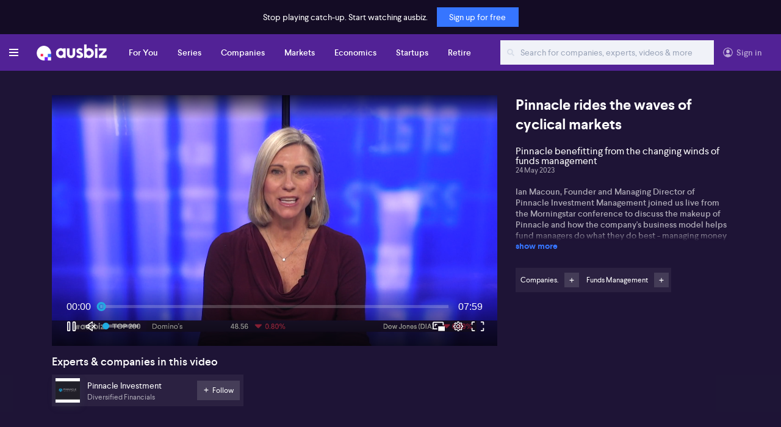

--- FILE ---
content_type: text/html; charset=utf-8
request_url: https://ausbiz.com.au/media/Pinnacle-rides-the-waves-of-cyclical-markets?videoId=29295
body_size: 128940
content:

    <html>
      <head>
        <title data-react-helmet="true">Pinnacle rides the waves of cyclical markets on ausbiz</title>
        <meta data-react-helmet="true" property="og:title" content="Pinnacle rides the waves of cyclical markets on ausbiz"/><meta data-react-helmet="true" name="twitter:title" content="Pinnacle rides the waves of cyclical markets on ausbiz"/><meta data-react-helmet="true" name="subject" content="Companies."/><meta data-react-helmet="true" name="description" content="&lt;p&gt;Ian Macoun, Founder and Managing Director of Pinnacle Investment Management joined us live from the Morningstar conference to discuss the makeup of Pinnacle and how the company&#x27;s business model helps fund managers do what they do best - managing money for top returns! Makoun explained how Pinnacle is riding out the macro challenges for the markets, so the company can emerge stronger and more resilient once sentiment turns. He also discussed the state of the company&#x27;s current business model and the outlook going forward, as well as the challenges.&lt;/p&gt;"/><meta data-react-helmet="true" property="og:description" content="&lt;p&gt;Ian Macoun, Founder and Managing Director of Pinnacle Investment Management joined us live from the Morningstar conference to discuss the makeup of Pinnacle and how the company&#x27;s business model helps fund managers do what they do best - managing money for top returns! Makoun explained how Pinnacle is riding out the macro challenges for the markets, so the company can emerge stronger and more resilient once sentiment turns. He also discussed the state of the company&#x27;s current business model and the outlook going forward, as well as the challenges.&lt;/p&gt;"/><meta data-react-helmet="true" name="twitter:description" content="&lt;p&gt;Ian Macoun, Founder and Managing Director of Pinnacle Investment Management joined us live from the Morningstar conference to discuss the makeup of Pinnacle and how the company&#x27;s business model helps fund managers do what they do best - managing money for top returns! Makoun explained how Pinnacle is riding out the macro challenges for the markets, so the company can emerge stronger and more resilient once sentiment turns. He also discussed the state of the company&#x27;s current business model and the outlook going forward, as well as the challenges.&lt;/p&gt;"/><meta data-react-helmet="true" name="keywords" content=" funds under management,investment strategy,specialistmanagers"/><meta data-react-helmet="true" property="og:image" content="https://db21uid68tafd.cloudfront.net/vod-image/08ed2cb4-4062-4144-b410-797c08c9091d/1684981241_Copy of EQUITY MATES THUMBNAILS (1).jpg"/><meta data-react-helmet="true" name="image" property="og:image" content="https://db21uid68tafd.cloudfront.net/vod-image/08ed2cb4-4062-4144-b410-797c08c9091d/1684981241_Copy of EQUITY MATES THUMBNAILS (1).jpg"/><meta data-react-helmet="true" name="twitter:image" content="https://db21uid68tafd.cloudfront.net/vod-image/08ed2cb4-4062-4144-b410-797c08c9091d/1684981241_Copy of EQUITY MATES THUMBNAILS (1).jpg"/>
        <script data-react-helmet="true" type="application/ld+json">
        {      
          "@context":"https://schema.org",
          "@type": "WebPage",
          "@id": "",
          "name": "Pinnacle rides the waves of cyclical markets on ausbiz",
          "url": "",
          "description":"<p>Ian Macoun, Founder and Managing Director of Pinnacle Investment Management joined us live from the Morningstar conference to discuss the makeup of Pinnacle and how the company's business model helps fund managers do what they do best - managing money for top returns! Makoun explained how Pinnacle is riding out the macro challenges for the markets, so the company can emerge stronger and more resilient once sentiment turns. He also discussed the state of the company's current business model and the outlook going forward, as well as the challenges.</p>",
          "inLanguage":"en",
          "publisher":{
            "@type":"NewsMediaOrganization",
            "name":"ausbiz",
            "description": "Australia's leading provider of live and on-demand video of the latest news in Australian business, markets, economy and startups.",
            "logo":"https://images.squarespace-cdn.com/content/v1/5e5091548bf5a551ea5d9dea/1582338795914-L4KPLRPXI13617OWE4T9/Logo%26Mark_White_Transparent%401x+%281%29.png",
            "foundingDate":"2019-01-01",
            "url":"https://ausbiz.com.au/",
            "sameAs":[
              "https://www.twitter.com/ausbiztv",
              "https://www.facebook.com/711458752615326",
              "https://www.linkedin.com/company/ausbiztv/",
              "https://www.youtube.com/@ausbizTV"
            ]
          },
          "isPartOf":{
            "@type":"WebSite",
            "name":"ausbiz",
            "url":"https://ausbiz.com.au/"         
          }
        }
      </script><script data-react-helmet="true" type="text/javascript" id="dianomi_context_script" src="https://www.dianomi.com/js/contextfeed.js"></script>
        <!-- Facebook Pixel Code -->
        <script>
        !function(f,b,e,v,n,t,s)
        {if(f.fbq)return;n=f.fbq=function(){n.callMethod?
        n.callMethod.apply(n,arguments):n.queue.push(arguments)};
        if(!f._fbq)f._fbq=n;n.push=n;n.loaded=!0;n.version='2.0';
        n.queue=[];t=b.createElement(e);t.async=!0;
        t.src=v;s=b.getElementsByTagName(e)[0];
        s.parentNode.insertBefore(t,s)}(window, document,'script',
        'https://connect.facebook.net/en_US/fbevents.js');
        fbq('init', '1375195872807551');
        fbq('track', 'PageView');
        </script>
        <noscript><img height="1" width="1" style="display:none"
        src="https://www.facebook.com/tr?id=1375195872807551&ev=PageView&noscript=1"
        /></noscript>
        <!-- End Facebook Pixel Code -->
        <!-- Global site tag (gtag.js) - Google Analytics -->
        <script async src="https://www.googletagmanager.com/gtag/js?id=UA-165733572-1"></script>
        <script>
          window.dataLayer=window.dataLayer || [];
          function gtag(){dataLayer.push(arguments)}
          gtag('js', new Date());
          gtag('config','UA-165733572-1',{'optimize_id':'OPT-56RNKLM'});
          // gtag(‘config’, ‘AW-604883404’);
        </script>
        <!-- Google Tag Manager -->
          <script>
            (function(w,d,s,l,i){w[l]=w[l]||[];w[l].push({'gtm.start':
            new Date().getTime(),event:'gtm.js'});var f=d.getElementsByTagName(s)[0],
            j=d.createElement(s),dl=l!='dataLayer'?'&l='+l:'';j.async=true;j.src=
            'https://www.googletagmanager.com/gtm.js?id='+i+dl;f.parentNode.insertBefore(j,f);
            })(window,document,'script','dataLayer','GTM-K4HN3NB');
          </script>
        <!-- End Google Tag Manager -->
        <!-- Global site tag (gtag.js) - Google Analytics -->
        <!-- Reader Revenue widget -->
    <script async type="application/javascript"
        src="https://news.google.com/swg/js/v1/swg-basic.js"></script>
    <script>
      (self.SWG_BASIC = self.SWG_BASIC || []).push( basicSubscriptions => {
        basicSubscriptions.init({
          type: "NewsArticle",
          isPartOfType: ["Product"],
          isPartOfProductId: "CAow7uHMCw:openaccess",
          clientOptions: { theme: "light", lang: "en-GB" },
        });
      });
    </script>
    <!-- End Reader Revenue widget -->
        
    <script type="text/javascript">
      window["ENV"] = {};
      window.ENV.BASE_URL = "https://ausbiz.com.au";
      window.ENV.ANALYTICS = "PROD";
      window.ENV.AXIOS_CONTENT_DETAIL = "https://content.ausbiz.com.au/content";
      window.ENV.AXIOS_STOREFRONT = "https://cms.ausbiz.com.au/api/storefront";
      window.ENV.AXIOS_USER_MANAGEMENT = "https://subscriber.ausbiz.com.au/subscriber-auth";
      window.ENV.AXIOS_API_MANAGEMENT = "https://cms.ausbiz.com.au";
      window.ENV.AXIOS_PORTAL_SEARCH = "https://search.ausbiz.com.au";
      window.ENV.AXIOS_HOME_SCREEN = "https://cms.ausbiz.com.au/api/v1/home";
      window.ENV.AXIOS_NOTIFICATION = "https://cms.ausbiz.com.au/api/v1";
      window.ENV.AUSBIZ_BANNER = "https://db21uid68tafd.cloudfront.net/socialLogo/ausbiz-banner.png";
      window.ENV.GA_ID = "UA-165733572-1";
      window.ENV.DEFAULT_LANGUAGE = "en";
      window.ENV.BEAMER_PRODUCT_ID = "pputqTHy34663";
      window.ENV.BEAMER_CATEGORY = "breaking news";
      window.ENV.APPLE_CLIENT_ID = "com.ausbiz.websignin";
    </script>
  
        
        <meta name="viewport" content="width=device-width, initial-scale=1.0, user-scalable=no, maximum-scale=1, minimum-scale=1"/> 
        <meta
          name="twitter:card"
          content="summary_large_image"
        />        
        <meta name="twitter:site" content="@business" />
        <meta name="facebook-domain-verification" content="b1buoq1wpluunv6gsicokbaz09e6ib" />
        <link rel="stylesheet" href="https://maxcdn.bootstrapcdn.com/bootstrap/4.4.1/css/bootstrap.min.css" />  
        <script type="text/javascript" src="https://appleid.cdn-apple.com/appleauth/static/jsapi/appleid/1/en_US/appleid.auth.js"></script>
        <script type="text/javascript" src="https://cdn.bitmovin.com/player/web/8/bitmovinplayer.js"></script>
        <link
          rel="stylesheet"
          type="text/css"
          href="/main.css?v=2.25"
        />
        <link
          rel="stylesheet"
          type="text/css"
          href="/assets/css/bitmovinWaterMark.css"
          />
        <link rel="shortcut icon" href="/assets/favicon.ico" type="image/x-icon">
        <style>        
          .loader {
            position: fixed;
            z-index: 99;
            display: block;
            width: 100%;
            height: 100%;
            left: 0;
            top: 0;
            background: rgba(255,255,255);
          }

          .loader span {
            text-align: center;
            top: 50%;
            left: 50%;
            transform: translate(-50%, -50%);
            display: inline-block;
            position: absolute;
            background-color: #eee;
            border-radius: 5px;
          }
        </style>   
        <script async src="https://www.googletagmanager.com/gtag/js?id=G-MGY022CS2V"></script>
        <script>
        window.dataLayer=window.dataLayer || [];
          function gtag(){dataLayer.push(arguments)}
          gtag('js', new Date());
          gtag('config', 'G-MGY022CS2V');
        </script>
        <meta name="google-site-verification" content="D3eW20EnxsdX_g-lyoK_oY6wPGpADSPZzTHRCedX2ew" />      
      </head>
      <body>
        <!-- Google Tag Manager (noscript) -->
    <noscript><iframe src="https://www.googletagmanager.com/ns.html?id=GTM-K4HN3NB"
    height="0" width="0" style="display:none;visibility:hidden"></iframe></noscript>
    <!-- End Google Tag Manager (noscript) -->
        <div id="root"><div class="relative d-flex flex-column"><div class="displaySsr"><div class="loader"><span><img src="/assets/svg/loaderImage.svg" alt="Loader_Image"/></span></div></div><div class="content-wrapper drakColor"><div class="profileUpdate"><span class="clickableElement">Close</span></div><div class="signUpDisclamer">Stop playing catch-up. Start watching ausbiz.<span class="overlay-signin">Sign up for free</span></div><header class="headerLoggedOut"><div class="header-container"><div class="header-left-block"><a class="menu_icon"><ul><li></li><li></li><li></li></ul></a><div class="site-logo"><a href="/"><img class="logo" src="/assets/logo.png" alt="Logo Image"/></a></div><div class="main-menu"><ul class="d-flex"></ul></div></div><div class="header-right-block main-menu"><ul><li class="header-search"><div class="header-search-filter"><a href="/search"><input type="text" class="header-search-fld" placeholder="Search for companies, experts, videos &amp; more"/></a></div><a class="searchIcon nav-item" href="/search"><img src="/assets/svg/search-white.svg"/></a></li><li class="liClass profile-info"><img class="avatar-nologin" src="/assets/svg/profile-active.svg"/><span data-toggle="modal" data-target="#signInModal" class="person nav-item">Sign in</span><a id="callBeamer" data-beamer-keypress="true" style="visibility:hidden;display:none">What&#x27;s New</a></li></ul></div></div></header><main class="mainContainer"><div id="menu" class="modal" tabindex="-1" role="dialog" aria-labelledby="menu" aria-hidden="true" style="display:none"><div class="modal-dialog" role="document"><div class="modal-content"><div class="outer-nav-wrapper"><div id="vertical-bar"><img class="cross" src="/assets/svg/cross.svg"/><ul><li><a href="javascript:void(null);" class="vertical-menu d-flex align-items-center displayMobile"><img class="avatar" src="/assets/svg/profile-active.svg"/>Sign in</a></li><li><a class="vertical-menu d-flex align-items-center displayMobile" href="/search"><img class="search" src="/assets/svg/search.svg"/>Search</a></li><li><a class="vertical-menu" href="/">Home</a></li><li><a class="vertical-menu" href="/for-you">For You</a></li><li><a class="vertical-menu" href="/topic/retire?topicID=252">Retire</a></li><li class="vertical-menu-head">Discover</li><li><div class="verticalDiv"><a href="#" class="vertical-menu">Podcasts</a><ul class="sub-menu"><ul><li class="vertical-menu"><a href="https://play.acast.com/s/the-call" target="_blank">The Call</a></li><li class="vertical-menu"><a href="https://play.acast.com/s/the-cob" target="_blank">The COB</a></li></ul></ul></div></li><li class="vertical-menu-head">Company</li><li><div class="verticalDiv"><a href="#" class="vertical-menu">Legal</a><ul class="sub-menu"><ul><li><a href="https://company.ausbiz.com.au/privacy-policy" target="_blank">Privacy policy</a></li><li><a href="https://company.ausbiz.com.au/terms-of-service" target="_blank">Terms of Service</a></li></ul></ul></div></li><li><a href="https://company.ausbiz.com.au/contact" target="_blank" class="vertical-menu">Contact Us</a></li><li><a href="https://info.ausbiz.com.au/corporate" class="vertical-menu" target="_blank">About</a></li><li><a href="https://company.ausbiz.com.au/faq-tcs" class="vertical-menu" target="_blank">FAQ</a></li><li><ul class="d-flex flex-row align-items-center social-icons"><li><a href="https://apps.apple.com/us/app/apple-store/id1494428911" target="_blank"><img src="/assets/svg/app-store.svg" alt="Apple App Image"/></a></li><li><a href="https://twitter.com/ausbiztv" target="_blank" class="twitter"></a></li><li><a href="https://www.facebook.com/711458752615326" class="facebook" target="_blank"></a></li><li><a href="https://www.linkedin.com/company/ausbiztv" class="linkedin" target="_blank"></a></li></ul></li></ul></div></div></div></div></div><div id="menuoverlay" class=""></div></main></div><footer class=""><div class="container"><div class="row align-items-center"><div class="col-md-6 col-lg-4 d-none d-md-block"><ul class="d-flex flex-row align-items-center"><li><a class="" href="/"><img class="logo" src="/assets/logo.png" alt="Logo Image"/></a></li><li>Business. Markets. Startups.</li></ul></div><div class="col-xs-12 col-md-6 col-lg-4 offset-lg-4"><div class="d-flex flex-row align-items-center justify-content-between justify-content-md-end social-icons"><div><a href="https://apps.apple.com/us/app/apple-store/id1494428911" target="_blank"><img src="/assets/svg/app-store.svg" alt="Apple App Image"/></a></div><div><ul><li><a href="https://twitter.com/ausbiztv" target="_blank" class="twitter"></a></li><li><a href="https://www.facebook.com/711458752615326" class="facebook" target="_blank"></a></li><li><a href="https://www.linkedin.com/company/ausbiztv" class="linkedin" target="_blank"></a></li></ul></div></div></div></div><div class="row"><div class="col-12"><div class="borderBottom"></div></div></div><div class="row"><div class="col-md-6 col-lg-4 copyright text-center text-md-left"><div class="d-sm-flex flex-sm-row align-items-sm-center">© Copyright <!-- -->2026<!-- --> Ausbiz TV Pty Ltd</div></div><div class="col-md-6 col-lg-4 offset-lg-4 staticLinks text-center d-none d-md-block"><ul class="d-flex flex-row align-items-center justify-content-md-end"><li><a href="https://info.ausbiz.com.au/corporate" target="_blank">About</a></li><li><a href="https://company.ausbiz.com.au/contact" target="_blank">Contact</a></li><li><a href="https://company.ausbiz.com.au/privacy-policy" target="_blank">Privacy policy</a></li><li><a href="https://company.ausbiz.com.au/terms-of-service" target="_blank">Terms of Service</a></li></ul></div></div></div></footer></div></div>
        <script>
          window.INITIAL_STATE = {"auth":{"token":null,"userProfile":null,"provider":null,"error":null,"playerLoaded":false,"loading":false,"isUserProfileLoading":false,"signUpFlow":false},"home":{"homePageData":null,"liveStreamData":null,"epgData":null,"isHomePageDataLoading":false,"isLiveStreamDateLoading":false,"isEpgDataLoading":false},"detail":{"detailHomeSectionData":null,"railData":[{"id":29295,"topic":{"id":5,"name":"Companies."},"secondaryTopics":[{"id":84,"name":"Funds Management"}],"companies":[{"id":475,"name":"Pinnacle Investment","url":"https:\u002F\u002Fdb21uid68tafd.cloudfront.net\u002Fcompany-logo\u002F1589342216370-0.png","shortName":"Pinnacle Investment","industry":{"id":7,"name":"Diversified Financials"},"firstName":{},"lastName":{}}],"experts":[],"eventSeries":null,"publish_date":1684911046000,"imageUrl":"https:\u002F\u002Fdb21uid68tafd.cloudfront.net\u002Fvod-image\u002F08ed2cb4-4062-4144-b410-797c08c9091d\u002F1684981241_Copy of EQUITY MATES THUMBNAILS (1).jpg","title":"Pinnacle rides the waves of cyclical markets","tag":" funds under management,investment strategy,specialistmanagers","desc":"\u003Cp\u003EIan Macoun, Founder and Managing Director of Pinnacle Investment Management joined us live from the Morningstar conference to discuss the makeup of Pinnacle and how the company's business model helps fund managers do what they do best - managing money for top returns! Makoun explained how Pinnacle is riding out the macro challenges for the markets, so the company can emerge stronger and more resilient once sentiment turns. He also discussed the state of the company's current business model and the outlook going forward, as well as the challenges.\u003C\u002Fp\u003E","upload_time":1684906555000,"duration":"479","videoUrl":{"dash":null,"hls":null,"progressive":"https:\u002F\u002Fd3ocr0urz6zrlt.cloudfront.net\u002F08ed2cb4-4062-4144-b410-797c08c9091d\u002Fvimondio_video_1920x1080_10000.mp4"},"htmlSummary":{},"showHtmlSummary":false,"associationName":null,"associationType":null,"associationId":null,"following":null,"subtitle":"Pinnacle benefitting from the changing winds of funds management","parentTopics":[{"id":1,"name":"Company News"}],"companyRelatedTopics":[],"transcript":null,"islive":true},{"id":46303,"topic":{"id":83,"name":"Investing"},"secondaryTopics":[{"id":5,"name":"Companies."}],"companies":[{"id":2564,"name":"Australian Shareholders Association","url":"https:\u002F\u002Fdb21uid68tafd.cloudfront.net\u002Fcompany-logo\u002F1722491785_images (12).png","shortName":"Australian Sharehold","industry":{"id":7,"name":"Diversified Financials"},"firstName":{},"lastName":{}}],"experts":[{"id":973,"name":"Rachel  Waterhouse","url":"https:\u002F\u002Fdb21uid68tafd.cloudfront.net\u002Fexpert-image-url\u002F1712815767_11.jpg","shortName":{},"industry":{"id":2564,"name":"Australian Shareholders Association"},"firstName":"Rachel ","lastName":"Waterhouse"}],"eventSeries":null,"publish_date":1768541449000,"imageUrl":"https:\u002F\u002Fdb21uid68tafd.cloudfront.net\u002Fvod-image\u002F017bd4bd-5054-40c9-8d80-09862f890807\u002F1768541436_Rachel Waterhouse.jpg","title":"Investors want companies to lift their game","tag":"retail investors, interest rates, geopolitics, commodities, Australian Shareholders Association, board governance, lithium, diversification, IPO market, ASX 200 companies","desc":"\u003Cp\u003EKey Points: \u003C\u002Fp\u003E\u003Cul\u003E\u003Cli\u003E\u003Cp\u003ECommodities, especially gold, silver, lithium, and copper, are key areas of interest \u003C\u002Fp\u003E\u003C\u002Fli\u003E\u003Cli\u003E\u003Cp\u003EInvestors maintain a preference for diversification and long-term strategies \u003C\u002Fp\u003E\u003C\u002Fli\u003E\u003Cli\u003E\u003Cp\u003ECatalyst Metals (ASX:CYL) among gold companies drawing attention \u003C\u002Fp\u003E\u003C\u002Fli\u003E\u003Cli\u003E\u003Cp\u003ECorporate governance, including executive pay, remains in sharp investor focus\u003C\u002Fp\u003E\u003C\u002Fli\u003E\u003C\u002Ful\u003E\u003Cp\u003ERetail investors in Australia face a complex landscape in 2026, with early developments setting a dynamic tone. Rachel Waterhouse from Australian Shareholders Association observes that retail investors keep a close watch on interest rates, inflation, geopolitics, and board governance. Waterhouse notes significant investor focus on commodities, with gold, silver, copper, oil, and lithium generating substantial attention due to recent price surges and sectoral interest. Companies such as Rio Tinto and Glencore are highlighted, especially with merger talks capturing market attention.\u003C\u002Fp\u003E\u003Cp\u003EWaterhouse emphasises a prevailing sense of stability among investors, who generally expect market performance to mirror the previous year. Most investors prefer to stay invested and maintain diversification, despite there being some who have shifted to cash with less satisfactory outcomes. Commodities and energy sectors, including lithium and copper, remain strong areas of focus. According to Waterhouse, banking stocks receive less enthusiasm, while gold players such as Catalyst Metals (ASX:CYL) attract considerable interest due to sector trends and gold price movements.\u003C\u002Fp\u003E\u003Cp\u003EOn governance, Waterhouse identifies strong expectations for company boards, particularly around executive pay linked to performance, accountability, disclosure, and capital allocation. She adds that member interest in IPOs is growing, although past underperformance means selectivity remains important. Long-term thinking and diversification are cited as essential approaches for navigating volatility.\u003C\u002Fp\u003E","upload_time":1768539194000,"duration":"390","videoUrl":{"dash":null,"hls":null,"progressive":"https:\u002F\u002Fd3ocr0urz6zrlt.cloudfront.net\u002F017bd4bd-5054-40c9-8d80-09862f890807\u002Fvimondio_video_1920x1080_10000.mp4"},"htmlSummary":{},"showHtmlSummary":false,"associationName":null,"associationType":null,"associationId":null,"following":null,"subtitle":"(ASX:CYL) (ASX:RIO) (LON:GLEN) ","parentTopics":[{"id":2,"name":"Markets"}],"companyRelatedTopics":[{"id":226,"name":"Trading"},{"id":2,"name":"Markets"}],"transcript":"Well, investing in 2026 perhaps will be complicated if the first couple of weeks is anything to go by. Yeah. Retail investors watching a range of issues, including, of course, what's going to happen with interest rates, what's happening geopolitically, board governance. So let's discuss with the Australian Shareholders Association Rachel Waterhouse, CEO of ASA, who joins us here. Rachel, she's with my wife Mary. Good to see you. Good to see you. And I know we want to talk about this, but I just want to get your thoughts as well on some of the big stuff that's happened already in 2026. I'll read your note on Rio Tinto, Glencore potential merger as well. Like it's been not a not a quick or quiet start to the year. Yeah. Just a day 16 into the new year. We've had a lot of announcements from companies and so investors are already waiting to see what happens there. And then we've also had the geopolitics with America and Trump. So I was considering whether I should be on Truth Social to stay across it. I do hear a lot of investors say it is helpful, but yeah, a lot has happened in a very short period of time. So what are we expecting in terms of 2026 and how retail investors can navigate all this noise. Yeah. We asked our investors at the end of last year what they thought for this year. They thought performance wise it would be broadly the same as far as the outcomes generally. But they were looking at what you just mentioned, actually like the interest rates, the inflation geopolitical side, and they had some views on sectors and sectors to watch. So there's some concerns around AI and tech and whether it's overvalued. But also those seem to be seeing a strong interest in commodities. Well I mean the playbook has been in their favor then so far this year, save for last night. We've seen record prices for gold, record prices for silver, copper. You know all the drill. Oil has come to the party as well. So are your shareholders already invested? They're already on that commodities train or that's something that they're looking at investing into. They're definitely already there from the conversations that we have. But they're very interested in what's going to happen this year around commodities and energy that came through that survey. So watchful eye across the industry and sectors. But they're aware there wasn't a lot of we're really excited about banking because they came through in the survey. But there was a bit coming through around the commodity side. Yeah. How about lithium? Because we're in a bit of a lithium renaissance, dare I say? Yeah, I think lithium and copper, you know, those are the things that are being talked about at member meetings and there's a lot of interest. And often it's around the pricing. And then what that's going to mean for the companies that are in that space. And we saw that around gold last year. And whether that continues, we will see. Yeah. Um, so if your survey showed that most investors feel the same about investing in Australian shares of the next 12 months as they did over the last 12 months, what does that mean? They want to stay invested. They want to stay sort of diversified. Yeah. It really shows that they're comfortable with where the market is at. So there were some that were more optimistic and some that were negative, but generally they felt that it would perform in a similar way and that they're staying invested. I think those members that have there are members that have stayed out of the investing and taken to cash over the last few years, but we have heard comments around, well, that's not really working for them. And there's always that fear. So being invested is something that I'm hearing about and diversification. Yeah. Diversification I've been told, will be key. Um, what about boards? What did the survey tell you in terms of expectations for boards in 2026? They had very strong views around boards and around governance, and that came out the most of what they're expecting from boards this year is that they want CEOs and executives to be paid based on performance. So there's a concern there around pay to performance. There was also all of the things that you would expect the importance of accountability, disclosure, capital allocation. And often members are looking to how they can also be involved in the capital side when a company needs more cash. So that's what they're looking at, very strong views, and that's what we'll stay focused on for the year. So what's up. You know who's up first in terms of some of the big events that you're monitoring or shareholder meetings that are coming up. Yeah. So that one I mean there's a few different mergers being talked about at the moment. So we're all just back on deck on Monday. So it's still very new, but um, there will be the mini AGM season that we will all be across and then the AGM season later this year. So anything that's around an ASX 200 company, we will be monitoring and keeping our our members informed. Not only that, but we've got reporting season coming up. Yes, indeed. And I was just looking as well at what you saw in the top five and bottom stocks. We touched there on lithium and the takeover and rebound in lithium prices. Catalyst metals, that was another one that we've been talking about quite a bit today. So some of these um gold players, they're the ones that have everyone's really been, you know, sort of focused on. Yeah. Very true. So we did look at the top five and the, the top five and the bottom five companies. And we do this every mid year and half year. And you do often see it's the sector themes that are creating interest whereas you know where the top goes. But sometimes when that interest disappears you see them drop to the bottom. So it's you know we do look at this and we do monitor it. But investing is the long term game. Yeah. Um, look, I guess everybody has hopes that the IPO market will really heat up in 2026. Do you sense that there's a big appetite amongst your shareholder base to or your your you know, the investors that you have as members to participate in upcoming IPOs because so many have not gone well, if we're honest. Yeah, that's that's very true. That's often what we do here. I do think that they want to see many companies being listed here in Australia, and they don't want to see necessarily Australian companies being listed elsewhere. So there is interest. But then it comes down to an individual decision around what company is being listed in IPO and whether that's right for you and whether you think you're going to gain from it. Because often you do find people enter the IPO and may lose money in the short term generalisation. Yep. So what have we learnt 16 days in about themes and how they can change quickly and affect our investing. So we definitely see that they can change all the time and just keep on thinking about the long term. As an investor, thinking about why you're entering a stock and why you're leaving a stock, and I think I've mentioned it before, it's often good to keep a record of that. When you enter a stock, why you've entered it so that when you review it, you know, but think long term, you can get caught up in the hype. You really need to look for a diversified portfolio.","islive":false},{"id":46294,"topic":{"id":225,"name":"Stock Selection"},"secondaryTopics":[{"id":17,"name":"Health"}],"companies":[],"experts":[{"id":80,"name":"Dean Fergie","url":"https:\u002F\u002Fdb21uid68tafd.cloudfront.net\u002Fexpert-image-url\u002FDean Fergie.jpg","shortName":{},"industry":{"id":1531,"name":"Cyan Investment Management"},"firstName":"Dean","lastName":"Fergie"},{"id":171,"name":"Luke Winchester","url":"https:\u002F\u002Fdb21uid68tafd.cloudfront.net\u002Fexpert-image-url\u002F1639364778621-Untitled_design_-_2021-12-13T140612.685.jpg","shortName":{},"industry":{"id":1701,"name":"Merewether Capital"},"firstName":"Luke","lastName":"Winchester"}],"eventSeries":{"id":30,"name":"Stock of the Day","url":"https:\u002F\u002Fdb21uid68tafd.cloudfront.net\u002Fevent-series-url\u002F1679878554820-Stock_of_the_Day.jpg","shortName":{},"industry":{"id":null,"name":null},"firstName":{},"lastName":{}},"publish_date":1768528782000,"imageUrl":"https:\u002F\u002Fdb21uid68tafd.cloudfront.net\u002Fvod-image\u002F65d5b0fa-56e8-49b0-b2f3-92b40d92e49d\u002F1768527154_SOTD website (19).png","title":"Stock of the day: Wellnex Life (WNX)","tag":"Wellnex Life, small cap stocks, health products, pain relief, gross margins, breakeven point, market cap, corporate governance, debt, dual listing","desc":"\u003Cp\u003EBuy, Hold, or Sell? Get the verdict on Wellnex Life (WNX) from our experts, Luke Winchester from Merewether Capital and Dean Fergie from Cyan Investment.\u003C\u002Fp\u003E","upload_time":1768525986000,"duration":"308","videoUrl":{"dash":null,"hls":null,"progressive":"https:\u002F\u002Fd3ocr0urz6zrlt.cloudfront.net\u002F65d5b0fa-56e8-49b0-b2f3-92b40d92e49d\u002Fvimondio_video_1920x1080_10000.mp4"},"htmlSummary":{},"showHtmlSummary":false,"associationName":null,"associationType":null,"associationId":null,"following":null,"subtitle":"buy, hold, sell","parentTopics":[{"id":85,"name":"Investment strategy"},{"id":83,"name":"Investing"},{"id":2,"name":"Markets"}],"companyRelatedTopics":[],"transcript":"But I picked a small cap for the stock of the day. It's well, next life. So it is a producer of health products that include pain relief, energy boosters, and sleep support. So it sells out of Coles, Woolies and in pharmacies as well. IT shares are higher today by about 6.25% after saying it's reached its break even point. Wellness life says first half earnings and gross margins have improved, boosted by sales of its pain away product. The company is also expanding its distribution network in Australia. So let's get a view from my expert guests Dean Fergie, Scion Investment Management. Well, next life now this is what we're hoping for in all of these unprofitable small cap companies. You know, that path to profitability that that break even is a real milestone. Yeah it is. So this is the old wattle health. It's been, um, a pretty troubled business for a long time. Um, you know, they do. Products that you might think are, um, pretty well sought after. So a bunch of effervescent tablets, there's, like, wakey wakey and 99 to help you guess, um, get energy or go to sleep at night and then all the pain away products. Um, it's kind of got me on a bit of a bad footing. This company, like their most recent announcement I like, really pisses me off. You know, their first line is EBITDA improved by $2.4 million versus PCP. Okay, well that's good, but it's like completely irrelevant. You've got to put it in context. So you have to go back last year. What do they do. Um, you know, in the first half of 2025, um, they did -7.5 million. So you know, to to start announce. But by saying we've improved by 2.4 okay. That's fine. But you've still done a loss of 5 million bucks. I I find it really disingenuous, that kind of, um, market narrative. I think it reeks of a company that's sort of trying to hide behind the true results of what they're doing. If they are saying that the company is at at breakeven and is going to go forward on that basis, then that's great. But they're also saying that, um, you know, it's it's not definitive in terms of the statement if you read through it. So, um, one of the companies, pretty inexpensive, has got a market cap of about 11 million bucks. They spent a fortune trying to list on the Aim last year, which they did successfully, thinking it would be the solution to all their problems. And it hasn't been, um, uh, just for me, there's a lot of kind of, um, corporate government's communication, red flags for the business. It hasn't been profitable to date. So it's one that I quite clearly don't look very favorably upon. That's a sell if I've ever heard one before. Luke. Is there anything to salvage in that? Tear down that we just got from Dean? No. Probably not. I agree with that. All. It's a sell for me, too, Nadine. Um, 11 mil market cap. There's also a bit of debt as well. I don't love debt for for, you know, nano micro caps. It's it's always very expensive for these guys. It's 14% debt. I think there's four odd million dollars there. And the other one as well, they've got a $2.3 million loan with a former CEO. And you know, the word former is the key there because he's now left the business. And he's he's demanding to be paid back. So they've had to come to a payment plan with with the former CEO for money that quite frankly, they don't have. And I think it would be quite difficult to get their hands on. Um, I say this a lot when I come on to Dean, but for these sorts of businesses where you are a brand, you, you know, you theoretically own IP, the first thing I look at is gross margins. And, you know, you highlighted it in the intro. It's gone from 23% to 30%. That's good. That's the direction you want to see it go. But 30% is far too low. I mean, as I've said before, in the past, I bare minimum for me for these sorts of businesses where, you know, you have a brand, you have IP, I want to see 50% plus. So it sort of falls down there. And it's just it's so hard because, you know, when $0.70 of every dollar of revenue just goes into manufacturing product and you have to continually manufacture more and more to grow sales. It just becomes such a big working capital drag that these small businesses can't keep up with. So I think this balance sheets pretty ugly. I agree with everything Dean said on a on a governance point of view. And also, I fully agree with his thoughts on on trying to dual list on on the aim. Um, some companies I can sort of see the rationale for a dual listing if you have operations primarily overseas, but best I can tell, these guys are mostly Aussie based. That pain Away brand certainly is. So I didn't really get that one either. So sell for me as well. Um, I think this is one where, you know, on any sort of spike, any sort of good news. You're lightning and looking to exit. Got it guys, and honest opinions only. That's what we love about you. So. Well next life. Not getting any love today is the stock of the day.","islive":false},{"id":46284,"topic":{"id":215,"name":"Three stocks for..."},"secondaryTopics":[{"id":5,"name":"Companies."},{"id":78,"name":"Global Markets"}],"companies":[{"id":1367,"name":"Coinbase","url":"https:\u002F\u002Fdb21uid68tafd.cloudfront.net\u002Fcompany-logo\u002F1618440859099-coinbase.png","shortName":"Coinbase","industry":{"id":7,"name":"Diversified Financials"},"firstName":{},"lastName":{}},{"id":631,"name":"DroneShield","url":"https:\u002F\u002Fdb21uid68tafd.cloudfront.net\u002Fcompany-logo\u002F1593578630715-drone.png","shortName":"DroneShield","industry":{"id":20,"name":"Software"},"firstName":{},"lastName":{}},{"id":354,"name":"Electro Optic Systems","url":"https:\u002F\u002Fdb21uid68tafd.cloudfront.net\u002Fcompany-logo\u002F1587016678376-Untitled_design_(7).png","shortName":"Electro Optic Systems","industry":{"id":3,"name":"Capital Goods"},"firstName":{},"lastName":{}},{"id":1217,"name":"Liontown Resources","url":"https:\u002F\u002Fdb21uid68tafd.cloudfront.net\u002Fcompany-logo\u002F1611551338455-Untitled_design_(44).jpg","shortName":"Liontown Resources","industry":{"id":14,"name":"Materials"},"firstName":{},"lastName":{}},{"id":141,"name":"Lynas Corporation","url":"https:\u002F\u002Fdb21uid68tafd.cloudfront.net\u002Fcompany-logo\u002F1584678964426-lynascorp.jpg","shortName":"Lynas Corporation","industry":{"id":14,"name":"Materials"},"firstName":{},"lastName":{}},{"id":545,"name":"PLS","url":"https:\u002F\u002Fdb21uid68tafd.cloudfront.net\u002Fcompany-logo\u002F1591741199761-Pilbara_Minerals.jpeg","shortName":"PLS","industry":{"id":14,"name":"Materials"},"firstName":{},"lastName":{}},{"id":1585,"name":"nabtrade","url":"https:\u002F\u002Fdb21uid68tafd.cloudfront.net\u002Fcompany-logo\u002F1632787551526-nabtrade.jpeg","shortName":"nabtrade","industry":{"id":7,"name":"Diversified Financials"},"firstName":{},"lastName":{}}],"experts":[{"id":101,"name":"Gemma Dale","url":"https:\u002F\u002Fdb21uid68tafd.cloudfront.net\u002Fexpert-image-url\u002FGemma Dale.jpg","shortName":{},"industry":{"id":1585,"name":"nabtrade"},"firstName":"Gemma","lastName":"Dale"}],"eventSeries":null,"publish_date":1768525215000,"imageUrl":"https:\u002F\u002Fdb21uid68tafd.cloudfront.net\u002Fvod-image\u002Ff6ee5c06-e1a9-4b58-8164-b29940fdac6d\u002F1768523547_1766103182_Copy of ausbiz featured Images with logo 2026 (1).jpg","title":"Portfolio shifts under the surface","tag":"low trading volume, portfolio rebalancing, commodities, banks, materials sector, lithium stocks, gold and silver ETFs, defense stocks, international markets, high value trades,ausbiz","desc":"\u003Cp\u003EKey points:\u003C\u002Fp\u003E\u003Cul\u003E\u003Cli\u003E\u003Cp\u003EInvestors actively trim materials stocks and take profits after a strong run\u003C\u002Fp\u003E\u003C\u002Fli\u003E\u003Cli\u003E\u003Cp\u003EPilbara Minerals (ASX:PLS), Liontown Resources (ASX:LTR), and Lynas Rare Earths (ASX:LYC) remain popular among traders\u003C\u002Fp\u003E\u003C\u002Fli\u003E\u003Cli\u003E\u003Cp\u003ESignificant flows observed in physical gold and silver ETFs\u003C\u002Fp\u003E\u003C\u002Fli\u003E\u003Cli\u003E\u003Cp\u003EDefence stocks such as DroneShield (ASX:DRO) and Electro Optic Systems (ASX:EOS) attract volatility-driven trading\u003C\u002Fp\u003E\u003C\u002Fli\u003E\u003Cli\u003E\u003Cp\u003ELarge international trades in Dell Technologies (NYSE:DELL) and Coinbase (NASDAQ:COIN) stand out\u003C\u002Fp\u003E\u003C\u002Fli\u003E\u003C\u002Ful\u003E\u003Cp\u003EMarket activity remains robust despite the usual holiday slowdown, according to Gemma Dale from nabtrade. Dale observes that although many investors are less focused on trading at this time of year, significant moves are still occurring, especially among those eager to set up portfolios for the year ahead. Materials stocks see particularly strong turnover, with many investors now choosing to trim their holdings after enjoying strong performance in the second half of the previous year. This follows an earlier trend where investors rotated out of banks and into major materials names, a decision that ultimately paid off.\u003C\u002Fp\u003E\u003Cp\u003EDale notes continued high activity in lithium-related stocks, with Pilbara Minerals (ASX:PLS) maintaining strong interest from traders due to its price action and liquidity. Liontown Resources (ASX:LTR) remains held by a concentrated group of investors, while Lynas Rare Earths (ASX:LYC) also attracts attention for its active trading base. Among precious metals, interest in physical gold ETFs surged last year, and silver ETFs are now seeing robust inflows, though Dale observes that these tend to be larger, more direct investments.\u003C\u002Fp\u003E\u003Cp\u003EDefence remains a central theme, with DroneShield (ASX:DRO) and Electro Optic Systems (ASX:EOS) both described as highly volatile and attractive to short-term traders seeking to capitalise on price movement. Internationally, notable trades include significant buys in Dell Technologies (NYSE:DELL) and sells in Coinbase (NASDAQ:COIN), indicating renewed interest in established tech names.\u003C\u002Fp\u003E","upload_time":1768521725000,"duration":"431","videoUrl":{"dash":null,"hls":null,"progressive":"https:\u002F\u002Fd3ocr0urz6zrlt.cloudfront.net\u002Ff6ee5c06-e1a9-4b58-8164-b29940fdac6d\u002Fvimondio_video_1920x1080_10000.mp4"},"htmlSummary":{},"showHtmlSummary":false,"associationName":null,"associationType":null,"associationId":null,"following":null,"subtitle":"(ASX:PLS) (ASX:LTR) (ASX:LYC) (ASX:DRO) (ASX:EOS) (NYSE:DELL) (NASDAQ:COIN)","parentTopics":[{"id":2,"name":"Markets"}],"companyRelatedTopics":[{"id":226,"name":"Trading"},{"id":23,"name":"Mining"},{"id":22,"name":"Resources"},{"id":71,"name":"Materials sector (AUS)"},{"id":8,"name":"Tech & Telco"}],"transcript":"Let's get across this week's trade Gemma Dale from NAB trade joins me now Gemma a very warm welcome to you. Look I said it's a bit of a funny time. Um, you know, some of the moves on market I think are exaggerated because of low volume. Overall, lots of people still on holidays. What are you seeing? Yeah, we see something very similar. Obviously. It's just that time of year when people are not prioritising their trading. They have other things to do. And in a way that's a wonderful thing. Uh, but it's not that people go on holidays entirely. It's quite fascinating that people don't go entirely to the sidelines. So we're still seeing a lot of activity in anything that is moving. And there are clearly quite a few people who want to set up their portfolios a little better for the year. There feel like there are trends that they've missed or things that have gone really hard and they want to trim them, so there's still activity. It's pretty solid for this time of year. It's the timing that matters, right? Well, that's good because I'd be pretty bored otherwise. So Gemma on that commodities piece are people trimming those that have made great gains, those that have, you know, really made hay while the sun shines and the tailwinds for commodities continue. It's such a crazy one, isn't it? Like, I think I was talking to you guys maybe 12 months ago saying a lot of our investors had been pretty concerned about the run up in banks. They trimmed the banks super hard into the strength, felt that it was going too far and had gone too far, and they were rotating into materials. And for a while there it was just not particularly paying off that trade. Right. They saw the banks run further. The materials were not coming back particularly strongly, and they were going into the big names. It just wasn't seeming to work. And then the second half of the year, that was an incredible trade and they just set themselves up perfectly. And now you see the opposite trend coming through, which is everyone going, goodness, we've done very nicely. That's been a lovely run and maybe I should take a little off the table again. So it shows you that those who are just trying to watch the trends can see it building. They feel like maybe now's the time to just take a little bit off. So we're talking 40% of turnover you've put on the screen. So I don't even have to say it. But the turnover in uh, materials and the value that goes through it. So it's not just the number of trades, it's the value of those trades is really, really material, no pun intended. And and our guys are they are trimming primarily trimming. But there's a lot of activity okay. Is there activity in lithium? I had a chat earlier in the hour about Ples. Now my guest had got in while it was really in the doldrums. Scott Phillips from The Motley Fool said, that's what you want to do. Um, but ah, you know, are people still buying into this whole sort of lithium turnaround story? This is such an interesting one. Peerless was the only one of the lithium plays that just didn't go away. Everything else really drifted to the sidelines. I think I've mentioned many times we still have Lion Town, because we have a small number of investors who just hold a ton of it. Uh pls though is still a relatively well held stock. There's a lot of people who own it. There are a lot of people who actively trade it. So they've been moving in and out of it for a while and it is still super active. Linus is the other one. Not lithium, obviously, but just more active and one that's been around for a long time. And so you just have a much wider dispersion of investors and traders. I don't want to say just investors, individuals who've held it at different times. They know their prices. They're interested to move in and out when there's a fair bit of price action. Right. So those two are really, really still active people, still moving on them all the time. And at GEMA, we are still, I guess, looking for ways to get into silver on the local market. I had a good chat earlier in the week with Jonathan Cadena from MPC, who gave us some ideas, but I dare say maybe ETFs are the easiest way to do that because you can get international exposure as well. Are you seeing that? Yeah, this one's interesting to me, right? Gold. Everyone was on it really early and I felt like our investors had picked that. You know, frankly, 18 months ago, 12 months ago, we saw a lot of buying in the early part of 2025. And so they were holding the physical gold ETF or ETFs. And then also a lot of the gold miners, those who know their mining stocks and know their gold miners, they were happy to sort of play that space a bit. Not everybody else somewhat. Silver's taking a lot longer to to register in the public mind, I think. And so we've only started to see an appetite recently. The numbers are huge, really, really huge for something like this. And they are just using, uh, I want to say, you know, just a physical gold ETF is the one way they're playing it. We're not seeing it in a lot of other in a lot of other angles. I guess that seems to be just the single play. We're just going to do that. But quite chunky amounts of money. Quite surprising. Okay. Um, what about some of these key themes that we talked a lot about to end 2025? We were hoping there wouldn't be what's happening in Venezuela or what's happening in Iran, the continuation of the war in Ukraine. But I mean, that's the go. So our NAB trader is still interested in that Defense thematic overall. It just doesn't go away, does it? So Drone Shield was obviously the really big one through last year. You know it was it's an interesting play. There were obviously some challenges associated with it. It's been highly volatile. Uh, thank you again for your thoughts. They're always very helpful. If someone's not followed the price, you can just see how volatile that has been. You had some incredible runs. People did really well out of it. It is mostly traders. From what we can see. It is mostly people who are looking for that price volatility and hoping to extract something from that, but they are still moving on all the time. And electro optic systems is the same like the really both in those stocks. Very active indeed. Again, that's had quite a run recently and done very nicely. The other one is Rohan Mittal, which I didn't put in my notes, but that's uh, that's you can get access to the German market by the NAB trade platform. Frankly, nobody has much interest in the German market, to be honest with you, except for metal, which seems to pop up and it has popped up again. Not massive trades, but they're there. People just do have an appetite to particularly look at this. European defense trade with that one in particular that, you know, the expenses are just going to keep rising. Right. And the investment has to keep rising with it. Yeah. Well, FYI guys, I learned this week that the German market has actually outperformed the S&P 500. I'll fact check myself, but that's what I was told. Okay. Um, what are people buying internationally though? I mean, other than European defense. Although one European, it's just one, uh, the one that stood out. And this is again, big, big chunky trades like very large amounts of money, not the average human, uh, deal. So not European defense. Uh, pretty old school. School? Yeah. Old school. Yeah. I was stood up because it was unusual, to be honest with you. So huge, high value buying in del of all things and selling in Coinbase. So I don't know if that is a back to the future type story. I don't know where we're going with that, but I did find it quite fascinating. It was a bit of a surprise to see that particular correlation.","islive":false},{"id":46283,"topic":{"id":50,"name":"Small Cap"},"secondaryTopics":[{"id":5,"name":"Companies."}],"companies":[{"id":16,"name":"Rio Tinto","url":"https:\u002F\u002Fdb21uid68tafd.cloudfront.net\u002Fcompany-logo\u002F1584582402826-rio.png","shortName":"Rio","industry":{"id":14,"name":"Materials"},"firstName":{},"lastName":{}},{"id":2396,"name":"Vysarn","url":"https:\u002F\u002Fdb21uid68tafd.cloudfront.net\u002Fcompany-logo\u002F1701153899_vysarn_logo.jpg","shortName":"Vysarn","industry":{"id":24,"name":"Utilities"},"firstName":{},"lastName":{}},{"id":1651,"name":"Yarra Capital Management","url":"https:\u002F\u002Fdb21uid68tafd.cloudfront.net\u002Fcompany-logo\u002F1632787655957-yarra.jpeg","shortName":"Yarra","industry":{"id":7,"name":"Diversified Financials"},"firstName":{},"lastName":{}}],"experts":[{"id":531,"name":"Joel Fleming","url":"https:\u002F\u002Fdb21uid68tafd.cloudfront.net\u002Fexpert-image-url\u002F1655184388398-1611796266469.jpg","shortName":{},"industry":{"id":1651,"name":"Yarra Capital Management"},"firstName":"Joel","lastName":"Fleming"}],"eventSeries":null,"publish_date":1768524960000,"imageUrl":"https:\u002F\u002Fdb21uid68tafd.cloudfront.net\u002Fvod-image\u002Ffc160b9a-2670-460e-b13c-47401dc8acf4\u002F1768523056_610828908_1444256831042603_2107719225384739629_n.jpg","title":"The small cap under promising and over delivering","tag":"small caps, market rotation, resources sector, commodity prices, mergers and acquisitions, interest rates, reporting season, cash flow generation, water infrastructure, management execution","desc":"\u003Cp\u003EKey points:\u003C\u002Fp\u003E\u003Cul\u003E\u003Cli\u003E\u003Cp\u003ESmall caps showing strong outperformance, driven by resource sector strength\u003C\u002Fp\u003E\u003C\u002Fli\u003E\u003Cli\u003E\u003Cp\u003EM&amp;A activity accelerating, buoyed by board confidence and private equity interest\u003C\u002Fp\u003E\u003C\u002Fli\u003E\u003Cli\u003E\u003Cp\u003EReporting season expected to favour small caps with robust earnings delivery\u003C\u002Fp\u003E\u003C\u002Fli\u003E\u003Cli\u003E\u003Cp\u003EVysarn (ASX:VYS) highlighted as a standout due to water infrastructure focus and strong management\u003C\u002Fp\u003E\u003C\u002Fli\u003E\u003C\u002Ful\u003E\u003Cp\u003ESmall cap shares on the ASX are outperforming expectations in early 2026, observes Joel Fleming from Yarra Capital Management. Fleming attributes this to a broadening of market participation, as investors rotate out of large cap stocks in response to easing interest rate headwinds. Notably, the resources sector plays a significant role in gains, as spot commodity prices outpace analyst forecasts. This diversification away from just a handful of dominant stocks is credited with creating a healthier market landscape.\u003C\u002Fp\u003E\u003Cp\u003EMergers and acquisitions activity appears robust, with Fleming pointing to Rio (ASX: RIO) and Glencore (LON:GLEN) showing renewed interest as a sign of growing boardroom confidence. He expects M&amp;A momentum to continue, especially as private equity seeks further investment opportunities in the smaller end of the Australian market. Despite a subdued IPO pipeline, the substantial capital accumulated over recent years is beginning to find a home, supporting further growth and rotation into small caps.\u003C\u002Fp\u003E\u003Cp\u003ETurning to the upcoming reporting season, Fleming singles out Vysarn (ASX:VYZ) as well positioned for strong results. He notes its comprehensive offering in the water sector is well suited to address infrastructure needs and mining demand, with management executing disciplined expansion. Fleming sees persistent sector tailwinds and underappreciated long-term assets as potential drivers of future value for Voisin.\u003C\u002Fp\u003E","upload_time":1768521465000,"duration":"505","videoUrl":{"dash":null,"hls":null,"progressive":"https:\u002F\u002Fd3ocr0urz6zrlt.cloudfront.net\u002Ffc160b9a-2670-460e-b13c-47401dc8acf4\u002Fvimondio_video_1920x1080_10000.mp4"},"htmlSummary":{},"showHtmlSummary":false,"associationName":null,"associationType":null,"associationId":null,"following":null,"subtitle":"(ASX: VYS) (ASX: RIO) (LON:GLEN) ","parentTopics":[{"id":48,"name":"Australian Listed"},{"id":2,"name":"Markets"}],"companyRelatedTopics":[{"id":131,"name":"Commodities"},{"id":49,"name":"Top 200 (AUS)"},{"id":134,"name":"Iron Ore"},{"id":23,"name":"Mining"},{"id":136,"name":"Copper"},{"id":22,"name":"Resources"}],"transcript":"Let's get to the small end of town, though, shall we? Small cap outperformance continues on market so far in 2026, but can it continue? Always the question. Joel Fleming from Yarra Capital Management joins me now. Joel, hey, nice to see you. You too. Yeah. It's not just overseas. It's here as well. We're seeing some good gains being made in small caps. What do you put it down to? Yeah. Look I think it goes to that broadening out of things. For many years we had those interest rate headwinds, all of those things happening, people piling into those large cap stocks, perceived safety. And we've started to see that rotation underway. Small caps had a really good year last year, and we've started the year up north of 4%. So positive signs early. I think the resources sector in particular is playing a really major part of of of those gains early on. If you look at spot commodity prices, they're a lot higher than the analyst forecasts out there. And I think that that's giving the market a bit of a leg up in that small part of the the market and helping on that breadth side of things. So, you know, it's not 5 or 10 stocks driving the market anymore. That's starting to broaden out. And that's a sign of a really healthy market. Yeah, that's good news for us all, isn't it? Um, do you think that we'll still see a lot of M&A in the small cap space? Yeah, absolutely. So I think, you know, obviously Rio Glencore coming back for a third time, that's a really positive sign. I think that shows that boards are feeling confident about the outlook that they're seeing in front of them. They're prepared to put some capital to work. Um, we have seen a number of deals start to take place, but I'd expect that to only increase as we as we go forward and have a private equity. Looking around the smaller end of the Aussie market in particular. Look, they've got a lot of money burning holes in their pocket and they have to give it back if they can't invest it. So I think that, you know, there has been a slow IPO pipeline that hasn't helped of course. But I think, you know, if we look back over the last couple of years, a huge amount of money has been raised and a lot, a lot of that has been deployed. And I think we're starting to see in the market some opportunities there where people think, you know what, despite all that's happening in the world, the outlook remains pretty good and we have to start putting some of this capital to work. It's a bit of a funny time for Aussie investors, isn't it? We're sort of slow until the day after Australia Day for realistic. That brings us to February and then we start getting reporting season coming through. So how do you think reporting season will either prove or disprove your thesis when it comes to small caps in particular? Absolutely. And it's all about that earnings delivery right. It's tangible evidence. It's the balance sheet we see at a point in time how the company is performing the rhetoric around their outlook, what they're saying. And I mean, it's interesting in the lead up, we've seen some fantastic results from the likes of Kodak and Nick Scali. But you look at endeavour, super retail revenue growth is great, but that margin is under a bit of pressure. So there's a few moving parts there. And I think the elephant in the room of course is what interest rates do next. Are we on hold for a little while or do we get an uptick, which I don't think anyone was kind of that's not a positive for anyone at the moment. So from that perspective, I think that there's a few moving parts. On the resources side, it's about Are you able to actually dig the product out of the ground at a reasonable price and deliver into some of these fantastic commodity prices out there? And on the industrial side, it's about margin, revenue growth, cash flow generation, how your industry is performing. And we'll get a lot of detail on that to be able to make decisions. And the way that I see it, I think it will be very helpful for small caps as we look at that underlying growth compared to large. Those valuations should remain supportive. So hopefully that sees a continued rotation back into smaller companies, faster growing, lower valuation. And then from that perspective, if we can start to see some, um, you know, companies that are have some underlying growth built in and people can be optimistic about the future, I think those companies can really continue to go on with it, hopefully with a sprinkle of M&A over the top. And that'll be a pretty good setup, I think, for the rest of the year. Yeah. Sounds Goldilocks almost. Now just to just to expand on a point. Now I know you said that interest rate hikes are not good for anyone. And I think we're thinking consumers. We're thinking mortgage holders. But even if we see interest rates go up by one maybe two times this year. Do you think that that's enough to sort of derail any activity in the smaller end of the market in terms of CapEx spending, in terms of growth? No, because I think, you know, we we often don't rely a lot on the bank funding, right. It's about that ability to generate cash flow and invest. And I think, you know, if you're in the resources sector or you're supporting the resources sector, electrification or all of these big themes aren't going away. And so that need to get on with things. If you're building a data center, you're going to continue to to, to build it. So from that perspective, I see it as being, you know, probably puts a little short term stop on things, but it's about the path. So if there's 4 or 5 interest rate rises because inflation has come back and gotten out of control, that's really bad. But if it's just a sustained kind of, you know, let's just put the brakes here and just make sure that we've got that inflation piece under control. I still think we're in an environment where small caps can do pretty well. Yeah, I think that's important to sort of point out because we are interest rate obsessed here. I mean, for good reason, but ot sometimes. All right. So give me a stock that you are watching that you think will report. Well this coming reporting season um probably talk about vice on so tickers viz. That's an interesting one. Um it's involved in the water um sector. And that's a really, really interesting sector because, you know, we talk about data centers and their electrical needs. They also need a lot of cooling, a lot of water. Um, you've also got aging infrastructure. You've got growing populations, you've got populations that are moving around. So there's a lot of miners that need a lot of water as well. Absolutely. And the deeper of mine goes, the more the water issues happen. And it's you know, it's a strategic resource. And, you know, there's an article in the AFR that just come out talking about a place in the UK that's running out of water. Um, and so this is, you know, a requirement for people Voisin is looking to build out an integrated solution. So front end engineering, pumping, drilling, the full suite of offerings in the water space. And it's not one I think it will report. Well, I think they're putting, you know, some really good strategic acquisitions together. But just over the next 12, 18 months in particular, I think that they'll be really busy. They've built up really good credentials in this sector, and I just see them being, you know, the demand being very, very strong with what they do. And like all these companies, it's then their ability to go out and deliver on that, effectively drive those margins, generate that cash and build out a really good industry position in an industry that should have some really long term tailwinds. And I've been told, and I would be curious to get your view that management has been doing everything they say that they were going to do. So really executing well. Yeah. And you know, management, you know, is a it's a it's a hard thing to quantify. And we go through periods where we think people are doing a good job and a bad job. But I think with this team they set realistic expectations. It's important they don't play funny things with the accounts in terms of pulling things out and putting things in and things like that. And I think it's about the communication with the market is very good about the strategy. This is where we're going, but not trying to get too caught up in that, you know, over promising. It really is a team focused on under promising and delivering really, really good sustained results. So there are much bigger, better, more robust company in the future. How do you factor in Aaron's plans for some sort of a Murray-Darling esque scheme up in the Pilbara? Well, I mean, there's a lot of things that have to happen there, but they appear in terms of that asset management to have a really good resource, and there's a lot of things that have to happen. And what I like about the management team is this is not front page of the presentations. It's buried in there. It's it's effectively just part of the story. But I think longer term there's something that could have very high strategic value there. Port Hedland need more water sources. That's a pretty major gateway for Australian mining. And I think that that's a real sleeper in this story where you don't you're not valuing it today. There's not great expectations, blue Sky built in to that aspect of it. But it's something in 3 or 4 years I think could really surprise people in terms of the value. And they've got their foot on it today.","islive":false},{"id":46282,"topic":{"id":215,"name":"Three stocks for..."},"secondaryTopics":[{"id":186,"name":"Artificial Intelligence (AI)"},{"id":5,"name":"Companies."},{"id":138,"name":"Energy"},{"id":78,"name":"Global Markets"},{"id":31,"name":"Information Technology"}],"companies":[{"id":246,"name":"Chevron","url":"https:\u002F\u002Fdb21uid68tafd.cloudfront.net\u002Fcompany-logo\u002F1585618574294-Webp.net-resizeimage_(8).jpg","shortName":"Chevron","industry":{"id":8,"name":"Energy"},"firstName":{},"lastName":{}},{"id":247,"name":"ExxonMobil","url":"https:\u002F\u002Fdb21uid68tafd.cloudfront.net\u002Fcompany-logo\u002F1585618677989-oTCc-ETc_400x400.jpg","shortName":"Exxon","industry":{"id":8,"name":"Energy"},"firstName":{},"lastName":{}},{"id":1616,"name":"Stake","url":"https:\u002F\u002Fdb21uid68tafd.cloudfront.net\u002Fcompany-logo\u002F1663568597834-download_(6).png","shortName":"Stake","industry":{"id":7,"name":"Diversified Financials"},"firstName":{},"lastName":{}}],"experts":[{"id":1234,"name":"Samy  Sriram","url":"https:\u002F\u002Fdb21uid68tafd.cloudfront.net\u002Fexpert-image-url\u002F1743728499_Guest headshot  (33).png","shortName":{},"industry":{"id":1616,"name":"Stake"},"firstName":"Samy ","lastName":"Sriram"}],"eventSeries":null,"publish_date":1768524633000,"imageUrl":"https:\u002F\u002Fdb21uid68tafd.cloudfront.net\u002Fvod-image\u002F671443e0-5b97-44b9-9058-2a148a0b92ea\u002F1768522759_Richard Nader (2).jpg","title":"Looking beyond big tech for stocks to run","tag":"small caps, S&P 500, trading volume, AI, Iron (crypto mining firm), semiconductors, memory chips, Micron, energy stocks, Chevron","desc":"\u003Cp\u003EKey points:\u003C\u002Fp\u003E\u003Cul\u003E\u003Cli\u003E\u003Cp\u003EBroader rally in US equities as small caps outperform and market breadth improves\u003C\u002Fp\u003E\u003C\u002Fli\u003E\u003Cli\u003E\u003Cp\u003EStrong investor momentum for IREN (NASDAQ:IREN) after pivot to AI infrastructure\u003C\u002Fp\u003E\u003C\u002Fli\u003E\u003Cli\u003E\u003Cp\u003ESemiconductor focus shifting towards memory chips, with Micron (NASDAQ:MU) and SanDisk (NASDAQ: SNDK) outperforming\u003C\u002Fp\u003E\u003C\u002Fli\u003E\u003Cli\u003E\u003Cp\u003EChevron (NYSE:CVX) and Exxon (NYSE:XOM) dominate energy sector trades amid Venezuela developments\u003C\u002Fp\u003E\u003C\u002Fli\u003E\u003C\u002Ful\u003E\u003Cp\u003ESamy Sriram from Stake shares views on the shifting dynamics in global markets as 2026 begins, with an emphasis on improving market breadth and small-cap outperformance on Wall Street. Sriram points to 65% of S&amp;P 500 companies trading above their 50-day moving average, signalling rally broadening and sustainability. Elevated trading volumes are up 19% compared to December, and sector focus has expanded beyond artificial intelligence towards cryptocurrency and other emerging themes.\u003C\u002Fp\u003E\u003Cp\u003ESriram highlights the performance of IREN (NASDAQ:IREN), an Australian-founded Bitcoin miner that pivoted to AI infrastructure and now trades on the Nasdaq after initially being denied ASX listing. The company has rallied approximately 40% since December and boasts a market cap higher than its ASX counterpart. On Stake, Iris Energy has captured significant investor attention with a 93% buy rating last week and strong momentum even as shares reach the high end of their annual range.\u003C\u002Fp\u003E\u003Cp\u003EIn the semiconductor space, Sriram observes a rotation from pure-play semiconductor names to memory chip stocks, especially Micron ($MU), which has tripled net income and shifted focus to AI data centres. Micron achieved record buy ratings on Stake, with strong investor momentum, while SanDisk also emerges as an outperformer. In energy, Chevron (NYSE:CVX) and Exxon (NYSE:XOM) stand out, with Chevron seeing a surge in trading volumes and attention due to developments related to Venezuela.\u003C\u002Fp\u003E","upload_time":1768520689000,"duration":"449","videoUrl":{"dash":null,"hls":null,"progressive":"https:\u002F\u002Fd3ocr0urz6zrlt.cloudfront.net\u002F671443e0-5b97-44b9-9058-2a148a0b92ea\u002Fvimondio_video_1920x1080_10000.mp4"},"htmlSummary":{},"showHtmlSummary":false,"associationName":null,"associationType":null,"associationId":null,"following":null,"subtitle":"(NYSE:CVX) (NYSE:XOM) (NASDAQ:IREN) (NASDAQ:MU) (NASDAQ: SNDK)","parentTopics":[{"id":2,"name":"Markets"}],"companyRelatedTopics":[],"transcript":"So we are only two weeks into trading for 2026, but there have been some pretty big moves on Wall Street. Let's get across some stocks that perhaps aren't usually in the spotlight. And for that I'm joined by semi Etherium from state. Kay Sami. Nice to see you there. Um look what are we sort of keeping our eye on now. Because obviously fourth quarter reporting season is very much in full swing in the United States. But an earlier guest pointed out that small caps have really been. Yeah, outperforming. Hi, Nadine. Good to see you. Thank you for having me. Um, yeah. Interesting. You should say that small caps have been outperforming. And the reason we're seeing that is that there's a broadening of the rally on the S&P 500. It's not concentrated in that handful of tech names that seem to be pretty popular, especially with investors on stake as well. But we're seeing a broadening of that rally. Now 65% of S&P 500 companies are trading above their 50 day moving average. What that means is that market breadth is improving. And typically when that happens, rallies become more sustainable. You start to see seeing rallies in small caps, which really explains what's going on. But in the first two trading weeks, only two weeks in, we've seen elevated trading volume already up 19% on December, which was in itself a pretty strong month. So I think 2026 will definitely be an interesting year to watch as narratives shift beyond just AI to AI. And what else? Yeah. Okay. And, um, what else might include crypto? I suppose we've got crypto eyeing that 100,000 US dollar level. We have, um, a bitcoin miner that's turned AI infrastructure firm. So hitting on a couple of major themes there called iron. Saw somebody walking around Sydney with a shirt that said iron on just the other day. And I, I've sort of lost track of how that company is performing in these in this new year. Well, iron has had a bit of a run in the new year. I was actually on USBs, in December. Chatting to Juliet about Aaron is when we started to see an uplift and trading activity for this firm. Um, since then it's rallied about 40% since between my December appearance and now. Um, so quite a lot of action there. It's easy to see why Aussie investors on stake get behind a firm like iron because it it's an Australia story. It was founded in Sydney. Uh it applied to list on the ASX in 2021. It was rejected by regulators because at the time I think Bitcoin and Bitcoin mining was still an alien concept. So they chose to go to the Nasdaq instead. Now their fortunes have turned quite a bit. Their market cap now is actually higher than the market cap of the ASX stock. Um, which you know, is just a great success story for them. And we can see a lot of Aussie investors really adding exposure to iron. It was a 93% buy last week. Um, and it really continues to show positive momentum. Um, it's a strong buy at the $46 mark, which really shows us that a lot of new, newer buyers that have come in this month. Despite the fact that the stock has rallied about more than 200% year over year. But we're still seeing that by level 46 being a strong, strong point. So it's really it really goes to show that investors feel comfortable adding exposure to the stock, even at the higher end of its 52 week range. Yeah, okay. That's an interesting dynamic. Now another I guess, theme that was re-established this week, particularly overnight with TSMC and ASML, is that the semiconductor space is still hot. Um, how how do you, you know, look at it. Is there a particular stock that you're liking Sammy. What's on your radar? I think when when you look at what stake investors are trading most actively now, as I said before, they're rotating out of those semiconductor names alone. And I think in 2026, AI doesn't mean semiconductors alone. Of course, we had a great run from TSM, uh, yesterday coming out with, um, you know, results that really, um, propelled, uh, semiconductors as a whole, but, um. We're seeing rotation into memory chip stocks, which has been really interesting. Even if you look at a stock like SanDisk, it's it's been one of the best performers in the last year. Um, and it that's another stock that's just falls into this memory chip play. But stake investors have been extremely focused on micron um in the last month particularly um it was a record week for micron. Last week um it was a 73% buy last week. It's a 78% by this week. Now the firm has tripled its net income and, uh, really rallied in the last month or so. And in December, the firm announced that it is shutting down its consumer facing business. And it's focusing on serving AI data centers, um, exclusively, because there is a supply bottleneck when it comes to memory. Now, what micron does is it supplies AMD and Nvidia with crucial infrastructure, which is dynamic random access memory and high bandwidth memory, which is crucial to sort of helping AI think longer. And. Its its infrastructure sits adjacent to like to the, um, chips that AMD and Nvidia produce. So it's it's really, really crucial. And the fact that they've there's there's a supply bottleneck for these memory chips. We're seeing rallies and all these memory chip stocks. And we're seeing investors really add exposure to names like micron here. That's clearly been the investor favorite. Although we are seeing momentum in names like SanDisk as well. Micron is a clear winner. So Sammy um, another key theme has been energy this week. Not just because of Iran, but still we are dealing with, well, we don't know what the implications will be from Venezuela ultimately when it comes to production and supply. What, if any, companies have been resonating on the state platform in terms of, I suppose, that energy, thematic, generally speaking? Well, energy stocks have suddenly had a volatile week. I think oil traders were pulled in many directions. But when you look at energy stocks as a whole. Chevron and Exxon have been the big winners. Chevron particularly, it saw 18 times its trading volume, um, for the last month in in these two weeks alone. And, uh, it's a strong buy here now it's at the highest end of its 52 week range. We are also hearing reports that the US could issue Chevron with an expanded license to operate in Venezuela. We saw some weakness and price off the back of that, maybe some profit taking there. But on stake on January 5th in particular, it was a 93% by really elevated strong trading volume from a stock that hasn't seen much action for most of last year. In fact, energy hasn't really rallied since March 2025, of course, but 35% of all volume on stake took place for Chevron between the 164 and 166 marks. So, uh, really, really strong momentum there. Um, and I think with this, with the developments in Venezuela, whether Chevron will be allowed to operate with an expanded license will be key to watch as we monitor investor sentiment in this area.","islive":false},{"id":46233,"topic":{"id":17,"name":"Health"},"secondaryTopics":[{"id":27,"name":"CEOs & MDs"}],"companies":[{"id":1194,"name":"Neuren Pharma","url":"https:\u002F\u002Fdb21uid68tafd.cloudfront.net\u002Fcompany-logo\u002F1610415210095-1596155726532.jpg","shortName":"Neuren Pharma","industry":{"id":16,"name":"Pharmaceuticals"},"firstName":{},"lastName":{}}],"experts":[],"eventSeries":null,"publish_date":1768368280000,"imageUrl":"https:\u002F\u002Fdb21uid68tafd.cloudfront.net\u002Fvod-image\u002Fba1d6488-0ca7-4383-aa06-152ff1a09b66\u002F1768366158_CEO only 2026 (1).png","title":"Neuren boosted by favourable sales forecast","tag":"biotech, Rett syndrome, debut sales projections, Acadia partnership, European approval, milestone payments, powder formulation, global expansion, persistency data, neurodevelopmental disorders,ausbiz,australian listed,Neuren Pharmaceuticals","desc":"\u003Cp\u003EKey points:\u003C\u002Fp\u003E\u003Cul\u003E\u003Cli\u003E\u003Cp\u003ENeuren Pharmaceuticals (ASX:NEU) projects US$700 million in Daybue sales by 2028\u003C\u002Fp\u003E\u003C\u002Fli\u003E\u003Cli\u003E\u003Cp\u003ELaunch of Daybue Stix aims to improve patient and caregiver experience\u003C\u002Fp\u003E\u003C\u002Fli\u003E\u003Cli\u003E\u003Cp\u003EEuropean approval decision for Daybue expected in the first quarter\u003C\u002Fp\u003E\u003C\u002Fli\u003E\u003Cli\u003E\u003Cp\u003ENNZ-2591 in late-stage trials could provide further growth opportunities\u003C\u002Fp\u003E\u003C\u002Fli\u003E\u003C\u002Ful\u003E\u003Cp\u003ENeuren Pharmaceuticals (ASX:NEU) projects a significant uplift in sales of its Rett syndrome treatment, Daybue, with chief executive Jon Pilcher outlining that partner Acadia Pharmaceuticals anticipates US$700 million in 2028 sales, rising from an estimated US$385-400 million in 2025. Pilcher highlights the impact of several recent developments, including the launch of a new Daybue powder formulation, Daybue Stix, designed to be more user-friendly for patients. He attributes the expectations for higher sales to this innovation, an expanded US sales push from mid-2025, and the upcoming decision on European approval, expected in the first quarter of the year.\u003C\u002Fp\u003E\u003Cp\u003EMilestone payments could follow, including US$50 million when Daybue annual sales reach US$500 million and a US$35 million payment upon European approval, all of which flow directly to Neuren Pharmaceuticals’ bottom line due to its royalty arrangements. Israeli approval of the oral solution version is also seen as positive, and eyes are set on the Japanese market, with local trial results expected late this year or early next year.\u003C\u002Fp\u003E\u003Cp\u003EPilcher emphasises the broad benefits Daybue has shown in clinical trials for Rett syndrome, addressing various symptoms and improving quality of life. He points to continued pharmaceutical pipeline development, with a second drug, NNZ-2591, in late-stage trials for neurodevelopmental disorders, as a potential further value driver.\u003C\u002Fp\u003E","upload_time":1768365634000,"duration":"357","videoUrl":{"dash":null,"hls":null,"progressive":"https:\u002F\u002Fd3ocr0urz6zrlt.cloudfront.net\u002Fba1d6488-0ca7-4383-aa06-152ff1a09b66\u002Fvimondio_video_1920x1080_10000.mp4"},"htmlSummary":{},"showHtmlSummary":false,"associationName":null,"associationType":null,"associationId":null,"following":null,"subtitle":"(ASX: NEU)","parentTopics":[{"id":5,"name":"Companies."},{"id":1,"name":"Company News"}],"companyRelatedTopics":[],"transcript":"Let's get into another small cap now. Biotech firm Neuron Pharmaceuticals saying projected sales of its Ritz syndrome treatment debut, set to reach 700 million USD by 2028. And this is according to its partner, Acadia. Chief executive of neuro and pharmaceuticals John Pilcher joins me now. Good to see you as always, John. Um, a very exciting milestone. Just tell me, you know, in your words what this means. Yeah. Really happy with Arcadia's continuing performance. So overnight, they presented at the big J.P. Morgan Healthcare Conference in San Francisco, the big healthcare conference for the year. And the headline was that they they projected that debut sales would reach 700,000,000 in 2028. And that compares to an expected outcome of between 385 and 400 million for 2025. So big increase. Really happy with that. And there are a few elements behind that. So firstly, um, they've just launched a new form of debut debut, sticks, which is a powder formulation much more user friendly for the patients and their families. So they're looking for the impact of that in these next couple of years. Secondly, in the middle of 2025, they increased their sales effort considerably, made a big investment in that. So they expecting continued outcome from that. And then thirdly, we're approaching a decision in Europe. So in the first quarter of this year expecting a decision for European approval. So all of those factors play into it. But we're really happy with what they're doing. Obviously they'd be a great financial outcome for us if that pans out. Yeah, I was going to say if that does pan out, that's only two years away. What do you think that could do to your bottom line and in turn return for shareholders? Oh, absolutely. We get royalties on every sale, so we get between 10 and 14% of of the sales number. So any increase in the sales number straight to the bottom line. We don't pay anything onto anyone else. That has a huge impact. But also we've got a milestone payment. So 500 when sales hit $500 million in a year. We get a 50 million US dollar one off milestone payment as well. And if we get approval in Europe, we get a $35 million US dollar milestone payment too. So all of those things we have no cost to. Straight to the bottom line. So yeah, it'll have a massive impact for us. Well, speaking about getting potential approval in Europe, and I note as well that your oral solution has been approved by Israel, how are you going on on the global expansion to us, so to speak? Yeah. So so Europe obviously is the is the next biggest market outside the US. And Acadia has been through a lot. You know, the long approval process that you have to go through. And they're reaching the end of it now. So expecting a decision from the European Committee in the first quarter. So um, yeah, I mean, we obviously can't wait for that decision to and they'd expect to launch in Germany soon after that. So, uh, and then I mentioned Japan, Japan is following on behind that. That's probably the third most attractive market. And this morning they announced that they expect results from the small clinical trial they have to run in Japanese population either at the end of this year or very beginning of next year. So again, Japan will be the next cab off the rank there. And again, we get milestone payments and royalties from that as well. So really excited to see debut getting to patients around the world. Obviously that's very valuable to us apart from the financials. So for those obvious viewers that, you know, maybe haven't seen you come on before, John, can you just tell us a little bit more about what Debu does? And particularly I know you touched on it earlier, but how the rollout of of debut sticks is going to attract families who may have previously declined the medication. Yes. So in the clinical trials we ran debut had a had a broad impact across the syndrome. So Rett syndrome is a terribly devastating, uh, syndrome that impacts just about every aspect of life. So walking, talking, breathing, hand use, eating, sleeping. And we and we saw good impacts across all of those things. And Acadia is collecting real world data to be able to tell that story now. And and actually this morning they talked about 55% long term persistent persistency beyond a year of treatment. So that's a really good indicator that that families are seeing real good impacts here. Um, the the significance of sticks is that is that currently the approved formulation is a liquid formulation, which is a good formulation for these kids to be able to take. But it also potentially is is is sort of not not the most convenient because it has to be refrigerated. You have to take a certain volume. It's got other ingredients in the formulation that don't always agree with some people. So the new powder formulation gives them freedom to to take it with a variety of liquids in a variety of volumes, and also to be able to travel without refrigerating it. So so I think, you know, we in Acadia think that a there are families out there who've declined to try the, the liquid treatment because of the various aspects of it. And there are also families that have discontinued because of those aspects. So we we really hope this can have an impact. Uh, they're launching on a on a small scale while they build inventory in the first quarter. But then in the second quarter this year, it'll be available widely. And we're very much looking forward to that. And John, if you hit this target that's forecast by 2028, I assume, as we mentioned earlier, there's going to be a great pop to your share price, which is already up about 13,000% since you since you launched. For those that maybe look at the long term chart and think, gosh, I missed the boat on that. What would you say to them? Oh, so look, I mean, this morning has shown there's a lot to come from debut, but but that's only half our story. You know, we have a second drug and it's a 2.591. We're developing it in multiple, uh, neurodevelopmental disorders. So other syndromes we're into the phase three trial with the first of those film McDermott syndrome. It's called the koala trial. Uh, you know, to be honest, if that is successful, that's going to have a bigger impact than debut. We think. So. There's a there's a hell of a lot more to come for investors, that's for sure.","islive":false},{"id":46224,"topic":{"id":225,"name":"Stock Selection"},"secondaryTopics":[{"id":17,"name":"Health"}],"companies":[{"id":1194,"name":"Neuren Pharma","url":"https:\u002F\u002Fdb21uid68tafd.cloudfront.net\u002Fcompany-logo\u002F1610415210095-1596155726532.jpg","shortName":"Neuren Pharma","industry":{"id":16,"name":"Pharmaceuticals"},"firstName":{},"lastName":{}}],"experts":[{"id":192,"name":"Michael Gable","url":"https:\u002F\u002Fdb21uid68tafd.cloudfront.net\u002Fexpert-image-url\u002FMichael Gable.jpg","shortName":{},"industry":{"id":1543,"name":"Fairmont Equities"},"firstName":"Michael","lastName":"Gable"},{"id":195,"name":"Michael Wayne","url":"https:\u002F\u002Fdb21uid68tafd.cloudfront.net\u002Fexpert-image-url\u002FMichael Wayne.jpg","shortName":{},"industry":{"id":1579,"name":"Medallion Financial"},"firstName":"Michael","lastName":"Wayne"}],"eventSeries":{"id":30,"name":"Stock of the Day","url":"https:\u002F\u002Fdb21uid68tafd.cloudfront.net\u002Fevent-series-url\u002F1679878554820-Stock_of_the_Day.jpg","shortName":{},"industry":{"id":null,"name":null},"firstName":{},"lastName":{}},"publish_date":1768354394000,"imageUrl":"https:\u002F\u002Fdb21uid68tafd.cloudfront.net\u002Fvod-image\u002F94747030-8305-4b67-8081-0856230c702e\u002F1768354393_SOTD website.png","title":"Stock of the day: Neuren Pharmaceuticals (NEU)","tag":"Neuron Pharmaceuticals, share price increase, Rett syndrome, FDA approval, Europe approval anticipation, Arcadia partnership, clinical trials, royalty revenues, investor sentiment, trailing stop strategy","desc":"\u003Cp\u003EBuy, Hold, or Sell? Get the verdict on Neuren Pharmaceuticals (NEU) from our experts, Michael Gable from Fairmont Equities and Michael Wayne from Medallion Financial.\u003C\u002Fp\u003E","upload_time":1768353477000,"duration":"244","videoUrl":{"dash":null,"hls":null,"progressive":"https:\u002F\u002Fd3ocr0urz6zrlt.cloudfront.net\u002F94747030-8305-4b67-8081-0856230c702e\u002Fvimondio_video_1920x1080_10000.mp4"},"htmlSummary":{},"showHtmlSummary":false,"associationName":null,"associationType":null,"associationId":null,"following":null,"subtitle":"(ASX: NEU)","parentTopics":[{"id":85,"name":"Investment strategy"},{"id":83,"name":"Investing"},{"id":2,"name":"Markets"}],"companyRelatedTopics":[],"transcript":"At Neuron Pharmaceuticals. So the share price is pushing way higher, up by 5.5%. The company is now forecasting around 700 million USD in sales for its debut product in through 2028. Now, the product is used for being treating Rett syndrome. It's also received U.S. FDA approval for debut sticks late last year, saying it offers more options for how patients wish to take their medicine. Neuron is now anticipating approval in Europe later this year. And so let's get a view on neuron, because the biotech spike has been so interesting. You know, some of which have had a bit of a wobble. Helix comes to mind. But this company just continues. It seems to be knocking it out of the ballpark in terms of commercialization. Of course, you want further uses for their product, but do you like neuron fundamentally? We've never owned it. It's one we've sort of watched with interest. It's been a terrific performer for those that managed to get in early enough. Um, basically they've came well they I think it was 2018, a company called Arcadia. They entered an agreement whereby Turin got 100 million bucks up front, and Arcadia took on the role of the the marketer, the promoter, if you like. So taking all the commercialisation part of the business. And I think that's been a very good move for you. And it's allowed them to focus now on using their profitable, um, or their profitable arm, which is focusing on Rett syndrome, to fund a whole series of other clinical trials. So I think they've got another 3 or 4 sets of clinical trials in either stage two or stage three. Um, and that's a very good position to be in. It's not like as many of these biotechs that are, you know, putting together their first product and taking that through the various stages of the trial process. So urine is in a relatively strong position for a biotech. And if they can start to get some more clinical trial results moving in their favour, then there's no reason why the share price can't continue. They've had some positive updates regarding their trials, whereas helix, on the other hand, although they've got the one very good product, some of their trial results or trial updates haven't been maybe as strong as the market was hoping. Um, so am I going to go by and you're in? Probably not. Just because I don't know enough about it and it still remains relatively high risk. I'll just go a hold on it for now. Okay. Hold for noon. What did the charts tell us about Neron? Um, yeah, it's been doing well. Um, obviously today I think it's up about about 8%. Um, but like, Michael, it's not one that we've held before that, um, you know, the good thing about this sort of pharmaceutical company is, yeah, they do have the revenues coming in. And not just that, but they have been up. You know, they have been surprising analysts recently with, um, um, you know, with their royalty revenues. And, you know, another good announcement today and the shares of Pop Tire. So, you know, you're in a sweet spot at the moment. I don't know how high it can go. It's not sort of a sector that we specialise in, but, um, you know, it is trending. You know, the CEO has got a bit of skin in the game as well. Holds holds a decent amount of stock. So look everything's going right for it. But but you raise an interesting point of comparison with telex. Um yeah. It's going well until it isn't. So um, and things can turn pretty quickly. Um, in terms of investor sentiment with these sorts of companies. So for me, again, you know, like Michael, I'd have it as a hold. Um, I don't know if I'd buy it after a jump up 8% today. Um, and then I think for investors, you know, you've got to run a trailing stop. So, you know, Felix was one that we had been involved with, didn't fall in love with the company, ran a trailing stop, got out at some point. Um, and I think you just have to do the same with this. So there will come a point where they might go through a bad patch and, you know, maybe there's some FDA approval that gets knocked back or whatever. So you want to be able to hold them to your profit. So happy to hold. Um, but I think that our viewers need to run a trailing stop under it.","islive":false},{"id":46208,"topic":{"id":199,"name":"Small Business"},"secondaryTopics":[{"id":121,"name":"Superannuation"}],"companies":[],"experts":[],"eventSeries":null,"publish_date":1768282112000,"imageUrl":"https:\u002F\u002Fdb21uid68tafd.cloudfront.net\u002Fvod-image\u002F7ba60358-136f-480a-a591-a2c0f6b60413\u002F1768282436_Guy Callaghan 3.png","title":"SMEs borrow less amid rate uncertainty ","tag":"small to medium enterprises, interest rates, borrowing activity, industry trends, consumer spending, loan arrears, state economies, tax arrears, super payday changes, working capital,ausbiz","desc":"\u003Cp\u003EKey Points: \u003C\u002Fp\u003E\u003Cul\u003E\u003Cli\u003E\u003Cp\u003ESMEs face subdued borrowing due to inflation and rate uncertainty \u003C\u002Fp\u003E\u003C\u002Fli\u003E\u003Cli\u003E\u003Cp\u003ETransport, logistics and warehousing sectors are struggling as post-Covid demand softens \u003C\u002Fp\u003E\u003C\u002Fli\u003E\u003Cli\u003E\u003Cp\u003ELoan arrears and ATO debt are increasing, impacting loan approvals \u003C\u002Fp\u003E\u003C\u002Fli\u003E\u003Cli\u003E\u003Cp\u003EVictoria and New South Wales lag while WA and Queensland demonstrate economic strength \u003C\u002Fp\u003E\u003C\u002Fli\u003E\u003Cli\u003E\u003Cp\u003ESuperannuation payday changes may prompt greater SME working capital needs\u003C\u002Fp\u003E\u003C\u002Fli\u003E\u003C\u002Ful\u003E\u003Cp\u003EAustralian small to medium enterprises (SMEs) have faced a challenging year, according to Guy Callaghan, chief executive of Banjo Loans. After a temporary upswing in borrowing during the September quarter, activity returned to more subdued levels, with persistent inflation and interest rate uncertainty dampening business confidence. Callaghan points to recent inflation data as an ongoing burden, likening its stubbornness to an “annoying bit of chewing gum” for business planning, causing SMEs to take a more cautious and hesitant approach to future investments.\u003C\u002Fp\u003E\u003Cp\u003ECallaghan highlights a “multi-speed” environment across industries, noting that construction is showing improvement after earlier struggles, while retail experienced short-term boosts from sales events such as Black Friday. However, sectors like transport, logistics and warehousing, which flourished during the Covid-19 period, now face declining demand as consumer behaviour shifts back to in-store shopping. Callaghan states arrears are increasing in these sectors, and businesses are more reluctant to draw down on approved loans until projects commence. He also observes a rise in loan application declines due to unresolved debt with the ATO.\u003C\u002Fp\u003E\u003Cp\u003ERegional trends show divergence, with Victoria remaining flat or regressing, New South Wales losing recent gains, and states like Western Australia and Queensland performing more strongly. Callaghan warns upcoming superannuation payday changes in July may strain cashflow for SMEs, potentially leading to increased demand for working capital as businesses adapt to new compliance pressures.\u003C\u002Fp\u003E","upload_time":1768280385000,"duration":"432","videoUrl":{"dash":null,"hls":null,"progressive":"https:\u002F\u002Fd3ocr0urz6zrlt.cloudfront.net\u002F7ba60358-136f-480a-a591-a2c0f6b60413\u002Fvimondio_video_1920x1080_10000.mp4"},"htmlSummary":{},"showHtmlSummary":false,"associationName":null,"associationType":null,"associationId":null,"following":null,"subtitle":"SMEs","parentTopics":[{"id":5,"name":"Companies."},{"id":1,"name":"Company News"}],"companyRelatedTopics":[],"transcript":"Well. After a brief lift in borrowing activity in the September quarter, Australian small to medium enterprises return to a more subdued level of activity in the second quarter. Uncertainty around interest rate settings continuing to influence decision making for smaller businesses. Let's discuss with Guy Callaghan, Banjo Loans CEO, who joins me now. So we're seeing a little bit of a turning of the tide here guy. Yeah. Hi, Julia. Nice to be here. Um, yeah. We. Yeah. We are. It's been, um, it's actually been really tough for for SMEs. They've they've had a pretty hard run for a long time. And then we had sort of a bit of respite there where we had, um, you know, three interest rate falls in a row in the year. And now now with sort of the inflation data is not being our friend. It's like that, that, um, annoying bit of chewing gum on the bottom of your shoe that just won't go away. Um, and it's coming back to haunt our SMEs at the moment. And, and, and it's probably knocking a bit of confidence around their forecasting and what they can do and where they're going with their business. So so we're starting to see a little bit of shakiness again, shall we say, and what SMEs are thinking and how they're planning for the future. Yeah. And I can imagine, Guy, with all this chatter that we could actually see a rate hike as early as next month. Borrowing is dipping. What are you seeing in terms of the trends from different industries? Um, yeah. It's interesting. There's there's there's kind of like a multi-speed, um, factor happening with across different industries at the moment. You've got some industries that are going well. Um, construction, interestingly, after being hurting for a while, is actually going okay at the moment. Um, retail was not suffering like that. They've had, you know, spikes because of the, um, Black Friday sales and, um, the Cyber Monday or whatever, whatever the, the the sales have cooled down. So they've had some spikes in there. But the ones that are really hurting are your transport logistics, um, warehousing to certain, you know, certain extents. Those businesses that that really boom during the Covid period where everybody was ordering online and everybody was getting stuff delivered to home. Um, there's been a, a there's been a slowdown in consumer spending a bit again, but, um, be. Um, people are actually going to shops and, and going out. So a lot of those businesses are being, I don't want to say being caught, um, with the pants down, the tide's going out, but they're being caught with thinking and planning for the future. And then some things have changed. And I think we've seen in the media a fair bit recently about transport businesses and logistics businesses that are really struggling. Yeah. Look, we're seeing the same and and we're being very, um, very cautious, I guess, and very, uh, taking a little bit, a few more steps when we look at those types of businesses in that industry that comes, you know, comes to us for loans. So does that mean that you're seeing an increase in arrears and how much, you know, debt concerns or tax concerns are some of these businesses facing too. Yeah. Yeah we are. So but again it's that it's that multi-speed type environment. So we're seeing some more arrears. Um, in some of those businesses I mentioned transport, logistics, warehousing post all that type of stuff. But then every other business seems to be right, well across their arrears. Um, what we are seeing though is we're seeing businesses that they come to us for a loan and we'll conditionally approve the loan. Just waiting on, on, you know, final steps from the business owner or the CFO or who's sending us the information, and then they'll just sit there. Uh, we're in the past. They would pull down on the money as soon as they want a project. Now they'll just sit there until the project or whatever it is that they're going on. Their growth side of things is actually started to happen. So there's a there's a longer period. So there's a lot more uncertainty there. Um, our decline rate hasn't risen, you know, dramatically of late. But we saw we did see a little spike again and um, some ATO some of our declines around businesses with ATO arrears. Um, I mean, the ATO is still being quite brutal out there and as they probably need to, as their part of their business, but we're being quite cautious around that. So we are seeing some declines, a little spike in declines around ATO debt that's still hanging over some SMB businesses is what you're seeing, um, you know, sort of dependent on different states as well. We obviously look at New South Wales and Victoria as being the bigger states. What are the what is the sort of state, um, segmentation show us? Um, again, there's yeah, there's many speeds happening here across across Australia. Um, Victoria and New South Wales, they're our big states. So they really drive the economy. Um, with what we're going, what we're seeing, Victoria in particular, is flatlined. Um, in fact, it's probably drifted backwards over the last two quarters. New South Wales had a good spike, um, in the quarter before this one say the end of September quarter. Um, but then this last, last quarter of the, you know, um, up to the end of December, they kind of flatlined again and went back some of the smaller states. Um, well, they're not smaller, but, you know, their economy is smaller size than New South Wales and big. So WA and Queensland in particular that they're going well. I mean WA um, was flying at the moment. It does seem to go through those boom bust periods and WA is flying at the moment and Queensland is starting to go well as well. But we need those two big states of Victoria and New South Wales to be humming to really drive this economy. I was just talking to another guest about the super payday changes that are coming in July. How much do you think that might upset cash flow and require some businesses to borrow? Yeah, I think this is that's a really, really good question. And, um, we were just talking about this with, um, a franchisee group, um, about an hour ago. Um, I think it's actually going to be quite a shock, um, because I don't think people really know, you know, what the average pay term is. I mean, we used to go everything used to be pay cycles for salary on monthly payments. Now, you know, that's not the norm. I'd say fortnightly is the norm at best. So I don't think businesses are going to be prepared at all for when this comes in. And I think you're going to have to have some, you know, a number of businesses just so they can keep ahead of their super obligations, actually take some working capital out to keep ahead of the, you know, just to keep ahead of that curve and then get themselves back into a regular routine. I actually think we're going to see, um, you know, those small to medium businesses that they don't have big staff numbers, they don't have, you know, someone looking after compliance, someone looking after tax. They've got people in their a jack of all trades. And so I'm really concerned about those businesses being caught out. Um so they should really take the opportunity if they're going well take out some working capital and see if you can just put yourself into a stronger position just to whether that first six, 12 month storm that might be coming.","islive":false},{"id":46206,"topic":{"id":199,"name":"Small Business"},"secondaryTopics":[{"id":186,"name":"Artificial Intelligence (AI)"},{"id":122,"name":"SMSF"},{"id":121,"name":"Superannuation"}],"companies":[],"experts":[],"eventSeries":null,"publish_date":1768281410000,"imageUrl":"https:\u002F\u002Fdb21uid68tafd.cloudfront.net\u002Fvod-image\u002F001e35f9-50d3-471f-8240-cb71185c0b27\u002F1768282684_Copy of Feature Interviews 2024 (15).png","title":"SMEs face cost of living challenges","tag":"small business confidence, artificial intelligence adoption, productivity, cost of doing business, utility expenses, hybrid work, cash flow management, superannuation changes, regulation and red tape, content creation,ausbiz","desc":"\u003Cp\u003EKey points: \u003C\u002Fp\u003E\u003Cul\u003E\u003Cli\u003E\u003Cp\u003ECautious optimism among SMEs for higher or stable revenue in 2026 \u003C\u002Fp\u003E\u003C\u002Fli\u003E\u003Cli\u003E\u003Cp\u003EAI adoption growing, focused on efficiency and workflow, not product innovation \u003C\u002Fp\u003E\u003C\u002Fli\u003E\u003Cli\u003E\u003Cp\u003ERising utility costs and regulatory changes create ongoing challenges for SMEs \u003C\u002Fp\u003E\u003C\u002Fli\u003E\u003Cli\u003E\u003Cp\u003EHybrid work models increasingly popular to retain talent and manage expenses\u003C\u002Fp\u003E\u003C\u002Fli\u003E\u003C\u002Ful\u003E\u003Cp\u003EPaul Robson from MYOB shares insights on the shifting landscape for Australian small to medium-sized businesses as the MYOB Business Monitor survey highlights cautious optimism entering 2026. According to Robson, around 25% of businesses indicate confidence that 2026 will outperform the previous year, with over 70% forecasting similar or increased revenues. This emerging positive sentiment is underpinned by an increased adoption of artificial intelligence, as approximately 20% of SMEs now leverage AI tools to simplify administrative tasks, streamline workflow, and improve efficiency.\u003C\u002Fp\u003E\u003Cp\u003ERobson points to key challenges facing SMEs, notably the rising cost of utilities such as fuel and electricity, which are significantly impacting operational budgets. With the winding back of government rebates and potential rate hikes, concerns about operating expenses remain high. Regulatory demands and the cost of compliance also continue to burden business owners. Flexible work arrangements are gaining traction, with about 45% of businesses, especially in professional services, adopting hybrid working environments as a norm to retain talent and cut costs.\u003C\u002Fp\u003E\u003Cp\u003ERobson also notes upcoming regulatory changes, such as the introduction of same-day superannuation payments from July, requiring SMEs to proactively manage cash flow. Emphasis remains on preparing for these changes to avoid disruptions and ensure benefits for both employees and businesses.\u003C\u002Fp\u003E","upload_time":1768279391000,"duration":"466","videoUrl":{"dash":null,"hls":null,"progressive":"https:\u002F\u002Fd3ocr0urz6zrlt.cloudfront.net\u002F001e35f9-50d3-471f-8240-cb71185c0b27\u002Fvimondio_video_1920x1080_10000.mp4"},"htmlSummary":{},"showHtmlSummary":false,"associationName":null,"associationType":null,"associationId":null,"following":null,"subtitle":"SMEs","parentTopics":[{"id":5,"name":"Companies."},{"id":1,"name":"Company News"}],"companyRelatedTopics":[],"transcript":"Let's now get into the outlook for small to medium sized businesses with MYOB latest Business Monitor survey showing a modest list in confidence and an increase in business owners turning to AI to lift productivity as we kick off 2026. MYOB CEO Paul Robson joins me in studio. Good to see you, Paul. Good to be here. So kicking off 2026 and how are small businesses viewing the outlook? I mean, it's a really interesting cohort and segment of the Australian economy. And I think it's, you know, super important. Um, in many cases we call small and medium businesses like the bees of the ecosystem. And the healthier that they are, the healthier that the entire economy is. We run this report twice a year. We surveyed just over 1000 small and medium businesses. And as you just said in the introduction, the data right now is is really positioning that segment of the economy, being cautiously optimistic about the year ahead. What we have seen is a slight tick up in expectations around confidence. So we're now seeing just over 25%, or around 25% of businesses, saying, we think that 2026 will be a better year than last year. And actually, in particular, if you look at revenue, just over 70% of businesses now expect to have either the same or more revenue this year than last year. That is obviously a positive outlook. Then we are also seeing all businesses move to AI to streamline efficiency. How a small business is adopting artificial intelligence. I mean, that's a great question. And, you know, as a as a CEO of a tech company, we get a lot of questions around how we're thinking about building AI into our products, but not enough conversations really happening around how AI is helping the owner of a small and medium business, the cafe owner, you know, the physiotherapist, the small or medium business owner, and in many cases, what we're seeing, in fact, we're seeing about 20% of those businesses now start to embrace AI, specifically in reducing things like admin, increasing efficiency and creating a better workflow. So if you bring that to life, in some examples, creating a marketing collateral, creating content for a website, asking or retrieving information. Searching and retrieving information for small businesses, which in many cases may have taken minutes or hours, is now happening much faster. So what we are seeing is a take up of access into AI tools more from a workflow perspective. We're not yet seeing it come into the product offering space, but we're definitely seeing it coming into the way that they're working and driving efficiencies into their businesses. Small to medium businesses are often sort of family run businesses as well, so people are really trying to tighten their belts. We've got the cost of living crisis. How much is this weighing into outlooks as well? Yeah a lot. I mean, we refer to it as the cost of doing business. And there's a couple of things that really impact that. One is there is still a lot of regulation and red tape setting up and running a business. There's a lot of depending upon the state or territory that that you're based in. There's a lot of overhead in setting up and running a business. Put that to one side. What we are seeing and what our report has showed us very, very clearly is that the cost of utilities is of high impact to small and medium businesses, and that cost is coming through in terms of fuel costs. Electricity cost all small and medium businesses have to run something, whether it's a fleet of vehicles, whether it's an office environment, whether it's a retail outlet, whether it's a hospitality outlet, and the cost of utilities is really impacting their ability to to think about this year from a cost perspective, is that going to get worse as we see government rebates roll off and amid likelihood that we could see rate hikes, we're definitely seeing the impact flow through of the the relief ending at the end of last year. And certainly when we ask the question in our survey and we're asking about what our, our customers and small businesses think about the year ahead and asking them to predict what they think the impact will be, we're seeing a large percentage say it will have a high impact. Let's get as well in terms of flexible work, because if you talk about cost cutting, I mean, actually having some of your workers work from home could maybe bring your costs down in terms of office space. But it's the new norm, right? Working from home now. It certainly is. And we've seen that in the enterprise part of the, the the economy. We've seen large businesses reshape their organizations. What we're seeing into 26 really is small businesses now start to reshape the way that they think about remote work. We're seeing about 45% of businesses now have a hybrid working environment. Now, obviously, if you're running a retail or hospitality business, a cafe, you can't do that. But we are seeing businesses, in particular in professional services, start to really mix that in-office and at home environment, similar to what we've seen in the enterprise part of the economy. And is that how owners as well are really trying to retain staff being flexible? Yeah, I think the fight for talent is critical, whether that talent exists in a small business or in a large business. You know, you want to be able to provide the same level of opportunity for someone to be able to work in a hybrid hybrid environment. Now, come 1st of July, there are going to be changes to the superannuation laws in the way that workers are paid. Small businesses are going to have to pay super at the same time of wages. How? Um. Did you did you do anything on the survey of this? I mean, I guess just how ready a small to medium businesses for this extra cash flow. I mean, it's certainly not something that we specifically looked at in the, uh, the business monitor, but it's certainly something as a, an organization that has for 30 years had at our heart the the purpose of helping businesses start to survive and succeed. It's something we've been tracking very closely and we've been actively working with government. So same day super comes in, as you mentioned later this year. Um, there is an impact on small businesses when they think about budgeting. Small businesses run, in many cases cash very tightly. In many cases, they now need to start to think about cash flow management ahead of their time. They also need to start to think about, um, making sure that they are working with the right parties to ensure that that payment is cleared in the right time frame. And I think some of the conversations that are happening with government at the moment are allowing a period of time for the payment to be made, the payment they declare into the superannuation fund. But ultimately, we're a big supporter of anything that provides the right benefit back to those employees. And so if you think about the background as to same day super, it's about giving employees in the Australian environment, the Australian economy, access to that money in their superannuation accounts to let it compound over time and provide them a better benefit when it comes to retirement. But yes, small businesses do need to prepare for that and it is coming this year. Yeah, they've had two years to prepare. Let's have a look as well. Just back to your survey. What was the sort of key takeaway for you? I mean, the can you take away from me I think, is that the year 2026 has started with a level of, I would call it cautious optimism. The indications are saying that businesses are increasingly confident. We're seeing a large proportion of businesses say that there will be either the same amount or more revenue this year. And what we're really seeing is businesses reshape, I think, for the future. AI was a lot of noise in 2425. We're now seeing businesses start to embrace that. Coming into 2026 shaped themselves appropriately for that embedded into their workflows. Embrace, as we spoke before, about hybrid work environments for their for their employees and really set themselves up what we for what we hope is a good few years ahead. And are they using AI in terms of working with their employees or sometimes in terms of, you know, reducing staff count or both? It's very much around efficiency and workflow right now. So at the moment, what we're seeing, the vast majority of use cases is in things like content creation, writing copy for websites, advertising and marketing activity, retrieving, asking, you know, and asking for information. Just as one example, we have data that says that if you're a business and you don't use accounting software, if you move to using accounting software, you can save up to 17 hours a month in administration and drive efficiency in your business. As a small business owner, you can choose what to do with that time. You can put that time back into running your business. But as you said before, many of these small business owners work around the clock and they can put that time back into spending time with their family or on, you know, a hobby or something that they would prefer to be doing.","islive":false}],"relatedRailVodData":null,"relatedRailData":null,"videoId":"29295","playingVideo":{"id":29295,"topic":{"id":5,"name":"Companies."},"secondaryTopics":[{"id":84,"name":"Funds Management"}],"companies":[{"id":475,"name":"Pinnacle Investment","url":"https:\u002F\u002Fdb21uid68tafd.cloudfront.net\u002Fcompany-logo\u002F1589342216370-0.png","shortName":"Pinnacle Investment","industry":{"id":7,"name":"Diversified Financials"},"firstName":{},"lastName":{}}],"experts":[],"eventSeries":null,"publish_date":1684911046000,"imageUrl":"https:\u002F\u002Fdb21uid68tafd.cloudfront.net\u002Fvod-image\u002F08ed2cb4-4062-4144-b410-797c08c9091d\u002F1684981241_Copy of EQUITY MATES THUMBNAILS (1).jpg","title":"Pinnacle rides the waves of cyclical markets","tag":" funds under management,investment strategy,specialistmanagers","desc":"\u003Cp\u003EIan Macoun, Founder and Managing Director of Pinnacle Investment Management joined us live from the Morningstar conference to discuss the makeup of Pinnacle and how the company's business model helps fund managers do what they do best - managing money for top returns! Makoun explained how Pinnacle is riding out the macro challenges for the markets, so the company can emerge stronger and more resilient once sentiment turns. He also discussed the state of the company's current business model and the outlook going forward, as well as the challenges.\u003C\u002Fp\u003E","upload_time":1684906555000,"duration":"479","videoUrl":{"dash":null,"hls":null,"progressive":"https:\u002F\u002Fd3ocr0urz6zrlt.cloudfront.net\u002F08ed2cb4-4062-4144-b410-797c08c9091d\u002Fvimondio_video_1920x1080_10000.mp4"},"htmlSummary":{},"showHtmlSummary":false,"associationName":null,"associationType":null,"associationId":null,"following":null,"subtitle":"Pinnacle benefitting from the changing winds of funds management","parentTopics":[{"id":1,"name":"Company News"}],"companyRelatedTopics":[],"transcript":null,"islive":true},"isDetailHomeSectionLoading":false,"isRailDataLoading":false,"isRelatedRailDataLoading":false},"signup":{"signUpForm":null,"signUpModalStatus":false,"signUpModalRequestedForm":"signin"},"tier":{"subMenu":null,"subMenuData":null,"sponsoredByData":null,"taxonomyData":null,"isSubMenuLoading":false,"isSubMenuDataLoading":false,"isSponseredByLoading":false,"isTaxonomyLoading":false},"seeAll":{"homeSectionData":null,"seeAllData":null,"isHomeSectionDataLoading":false,"isSeeAllDataLoading":false},"search":{"subMenu":null,"subMenuData":null,"isSubMenuDataLoading":false},"eventDetails":{"event":null,"expertsList":[],"previous_events":null,"upcoming_events":null,"isListLoading":false,"isEventLoading":false},"loader":{"loader":false},"companyPage":{"subMenu":null,"subMenuData":null,"prmCompany":null,"isSubMenuLoading":false,"isSubMenuDataLoading":false,"isPromotedIdListLoading":false},"expertPage":{"subMenu":null,"subMenuData":null,"isSubMenuLoading":false,"isSubMenuDataLoading":false},"seriesPage":{"seriesDetail":null,"isSeriesDetailLoading":false,"seriesVods":null,"isSeriesVodsLoading":false},"forYouPage":{"subMenu":null,"subMenuData":null,"isSubMenuLoading":false,"isSubMenuDataLoading":true},"language":{"currentLanguage":"en"}}
        </script>
         
      <script>
      (function() {const getCurrRail = function() {const currId = new URL(window.location.toString()).searchParams.get('videoId');const railData = window.INITIAL_STATE.detail.railData;if(railData.length === 0) return;const currRail = railData.filter(rail => rail.id.toString() === currId);return currRail[0];};var _AS_GAID_PROPERTY = "UA-165733572-1";var _asCalledEmbedScript = false;var _asEmbedGtagScript = function() {var _asHead = document.getElementsByTagName("head")[0];var _asAddedGtagScript = document.createElement("script");_asAddedGtagScript.type = "text/javascript";
        _asAddedGtagScript.src = "https://www.googletagmanager.com/gtag/js";_asAddedGtagScript.defer = true;_asHead.appendChild(_asAddedGtagScript);_asCalledEmbedScript = true;window.dataLayer = window.dataLayer || [];var gtag =function() {dataLayer.push(arguments)};window.gtag = gtag;gtag("js", new Date)};var _asCheckForTrackers = setInterval(function() {var _asTrackerLoaded = window.gtag;if (_asTrackerLoaded) {clearInterval(_asCheckForTrackers);_asInitiateVideoTracking()} else if (!_asCalledEmbedScript) _asEmbedGtagScript()}, 200);setTimeout(function() {clearInterval(_asCheckForTrackers)}, 1E4);
        var _asInitiateVideoTracking = function() {var _asSendHit = function() {var _asDestintationProperty = _AS_GAID_PROPERTY;var _asTrackerNameSet = false;if (window.dataLayer &&window.dataLayer.length > 0) {var _asConfigSet = window.dataLayer.filter(function(dl) {return dl[0] === "config" && dl[1] === _asDestintationProperty});_asTrackerNameSet = _asConfigSet[0] !== undefined}if (!_asTrackerNameSet) gtag("config", _asDestintationProperty, {"send_page_view": false});return function(_asData) {if (_asData.videoTitle === "not set") return;var _asThereIsHitValue = _asData.hitValue;
        var _asHitObject;if (_asThereIsHitValue) _asHitObject = {"title": _asData.videoTitle,"category": _asData.videoCategory,"milestone": _asData.hitValue,"send_to": _asDestintationProperty,"non_interaction": _asData.nonInteraction};else _asHitObject = {"title": _asData.videoTitle,"category": _asData.videoCategory,"send_to": _asDestintationProperty,milestone: 0,"non_interaction": _asData.nonInteraction};gtag("event", _asData.eventType, _asHitObject)}}();function _asExtendFunctions(_asObj, _asMethods) {for (var _asKey in _asMethods) _asObj[_asKey] = _asMethods[_asKey]}var _asVideoObjectAdditions = {
        setMilestones: function() {var _this = this;var checkForMilestones = window.setInterval(function() {if (!isNaN(_this._asData.videoLength)) {var _asVidLength =_this._asData.videoLength;_this._asData.milestones = _this._asData.milestones.map(function(milestone) {return milestone / 100 * _asVidLength});window.clearInterval(checkForMilestones)}}, 200, _this)},setVideoTitle: function() {const currentVid = getCurrRail();this._asData.videoTitle = currentVid.title || decodeURIComponent(this.currentSrc.split("/")[this.currentSrc.split("/").length - 1])},setVideoCategory: function() {const currentVid = 
        getCurrRail();this._asData.videoCategory = currentVid.topic.name || "not set"},setVideoLength: function() {var _this = this;var checkVidLength = window.setInterval(function() {if (isNaN(_this._asData.videoLength)) _this._asData.videoLength = Math.round(_this.duration);else window.clearInterval(checkVidLength)}, 200, _this)},setAutoplay: function() {this._asData.autoplay = this.autoplay},getCurrentTime: function() {return Math.round(this.currentTime)},isVideo: function() {return this && this.nodeName === "VIDEO"},
        _vidLoaded: function() {if (this._asData.vidLoaded) return;this._asData.vidLoaded = true;this.setAutoplay();this.setVideoTitle();this.setVideoCategory();this._asData.videoLength = "not set";this.setVideoLength();this._asData.milestones = [25, 50, 75];this.setMilestones();this._asData.justMuted = this.muted;this._sendHit("player loaded", true);this._asData.justFinished = false},_vidPlay: function() {if (_asDebounceSeek) return;var _this = this;window.setTimeout(function() {if (_asDebounceSeek) return;if (!_this._asData.vidLoaded) {_this._vidLoaded();
        _this._vidPlay()} else {if (_this._asData.justFinished) _this._asData.justFinished = false;var _asPlay = _this._asData.firstPlay ? ["initial click to play", "autoplay"] : "resume";if (_asPlay.length === 2) {_this._asData.firstPlay = false;_this._asData.autoplay ? _this._sendHit(_asPlay[1],true) : _this._sendHit(_asPlay[0], false)} else _this._sendHit(_asPlay, false)}}, 2500, _this)},_vidPause: function() {if (_asDebounceSeek) return;var _this = this;window.setTimeout(function() {if (!_asDebounceSeek && _this.getCurrentTime() !== _this._asData.videoLength) _this._sendHit("pause", false)}, 2500, _this)},
        _vidSeek: function() {if (_asDebounceSeek || this._asData.justFinished) return;_asDebounceSeek = true;window.setTimeout(function() {_asDebounceSeek = false}, 3E3);this._sendHit("seek", false)},_vidComplete: function() {if (this._asData.milestones.length >0)for (var i = 0; i < this._asData.milestones.length; i++) {var _asMilestone = this._asData.milestones[i];var _asCurrentPercent = _asMilestone / this._asData.videoLength * 100;if (!Number.isNaN(_asCurrentPercent) && _asCurrentPercent % 25 === 0 && _asCurrentPercent > 0 && _asCurrentPercent <= 100) {this._asData.hitValue = _asCurrentPercent;
        this._sendHit(decodeURIComponent(encodeURIComponent("milestone " + _asCurrentPercent + "%")), true)}}this._asData.hitValue = 100;this._sendHit("complete", true);this._asData.milestones = [25, 50, 75];this.setMilestones();this._asData.justFinished = true;this._asData.firstPlay = true;this._asData.autoplay = false},_vidMilestones: function() {if (_asDebounceMilestone) return;_asDebounceMilestone = true;setTimeout(function() {_asDebounceMilestone = false}, 2E3);if (!this._asData.vidLoaded) this._vidPlay();if (this.currentTime < this._asData.milestones[0] || this._asData.milestones.length === 0) return;
        var _asTime = this.currentTime;var _asMilestone;do {_asMilestone = this._asData.milestones.splice(0, 1)[0];if (this._asData.firstPlay) {this._sendHit("autoplay",true);this._asData.firstPlay = false}} while (_asMilestone > _asTime);var _asCurrentPercent = _asMilestone / this._asData.videoLength * 100;if (!Number.isNaN(_asCurrentPercent) && _asCurrentPercent % 25 === 0 && _asCurrentPercent > 0 && _asCurrentPercent <= 100) {this._asData.hitValue = _asCurrentPercent;this._sendHit(decodeURIComponent(encodeURIComponent("milestone " + _asCurrentPercent + "%")), true)}},_vidMuted: function() {
        if (this.muted || this.volume === 0) {if (!this._asData.justMuted) {this._asData.justMuted = true;this._sendHit("mute",false)}} else if (this._asData.justMuted) {this._asData.justMuted = false;this._sendHit("unmute", false)}},_vidFullScreen: function() {if (document.fullscreenElement || document.mozFullScreen || document.webkitIsFullScreen || document.msFullscreenElement || document.fullScreen) this._sendHit("full screen", false)},_sendHit: function(ev, ni) {this._asData.eventType = ev;this._asData.hitValue = ev.match(/milestone|complete/i) ? this._asData.hitValue : null;this._asData.nonInteraction = ni;this.setVideoTitle();this.setVideoCategory();_asSendHit(this._asData)},
        setListeners: function() {this.addEventListener("play",function() {this._vidPlay()}, true);this.addEventListener("pause", function() {this._vidPause()}, true);this.addEventListener("seeked", function() {this._vidSeek()}, true);this.addEventListener("ended", function() {this._vidComplete()}, true);this.addEventListener("timeupdate", function() {this._vidMilestones()}, true);this.addEventListener("volumechange", function() {this._vidMuted()}, true);this.addEventListener("fullscreenchange", function() {this._vidFullScreen()}, true);this.addEventListener("webkitfullscreenchange",function() {this._vidFullScreen()}, true);this.addEventListener("mozfullscreenchange", function() {
        this._vidFullScreen()}, true);this.addEventListener("msfullscreenchange", function() {this._vidFullScreen()}, true)}};function _asProcessVideos(_asVideo) {_asVideo._asData = {eventType: "not set",videoTitle: "not set",videoPlayer: "html5",videoLength: "not set",milestones: [25, 50, 75],autoplay: "not set",firstPlay: true,justSeeked: false,justFinished: false,justMuted: false,nonInteraction: null,vidLoaded: false,hitValue: 0};_asExtendFunctions(_asVideo, _asVideoObjectAdditions);_asVideo._vidLoaded();_asVideo.setListeners();}function _asInfiniteScrollGetVids(){function getdocheight() {var b = document.body,e = document.documentElement;
        return document.height || Math.max(Math.max(b.scrollHeight, e.scrollHeight), Math.max(b.offsetHeight, e.offsetHeight), Math.max(b.clientHeight, e.clientHeight))}var _asMaxHeight = getdocheight();window.setInterval(function() {var _asBufferHeight = 100;var _asCurrentHeight = Math.max(_asMaxHeight, getdocheight());if (_asCurrentHeight > _asMaxHeight + _asBufferHeight) {_asMaxHeight = _asCurrentHeight;for (var i = 0; i < _asVideos.length; i++)if (!_asVideos[i]._asData) _asProcessVideos(_asVideos[i])}}, 3E3)}; var _asDebounceSeek = false;var _asDebounceMilestone = false;var _asVideos;var _asCheckForVideos = setInterval(function() {
        _asVideos = document.getElementsByTagName("video");if (_asVideos.length > 0) {clearInterval(_asCheckForVideos);Array.prototype.map.call(_asVideos, _asProcessVideos)}}, 500);setTimeout(function() {clearInterval(_asCheckForVideos)},1E4);setTimeout(function() {_asInfiniteScrollGetVids()}, 5E3)}})();
      </script>
        <script src="https://cdnjs.cloudflare.com/ajax/libs/jquery/3.4.1/jquery.min.js"></script>
        <script src="/vendor.bundle.js?v=2.23"></script>
        <script src="/main.bundle.js?v=2.25"></script>
      </body>
    </html>
  

--- FILE ---
content_type: application/javascript; charset=UTF-8
request_url: https://ausbiz.com.au/vendor.bundle.js?v=2.23
body_size: 36414
content:
/*! For license information please see vendor.bundle.js.LICENSE.txt */
(window.webpackJsonp=window.webpackJsonp||[]).push([[1],{0:function(e,t,n){"use strict";e.exports=n(381)},381:function(e,t,n){"use strict";var s=n(75),r="function"==typeof Symbol&&Symbol.for,f=r?Symbol.for("react.element"):60103,c=r?Symbol.for("react.portal"):60106,l=r?Symbol.for("react.fragment"):60107,i=r?Symbol.for("react.strict_mode"):60108,a=r?Symbol.for("react.profiler"):60114,o=r?Symbol.for("react.provider"):60109,u=r?Symbol.for("react.context"):60110,d=r?Symbol.for("react.forward_ref"):60112,n=r?Symbol.for("react.suspense"):60113,p=r?Symbol.for("react.memo"):60115,m=r?Symbol.for("react.lazy"):60116,h="function"==typeof Symbol&&Symbol.iterator;function g(e){for(var t="https://reactjs.org/docs/error-decoder.html?invariant="+e,n=1;n<arguments.length;n++)t+="&args[]="+encodeURIComponent(arguments[n]);return"Minified React error #"+e+"; visit "+t+" for the full message or use the non-minified dev environment for full errors and additional helpful warnings."}var y={isMounted:function(){return!1},enqueueForceUpdate:function(){},enqueueReplaceState:function(){},enqueueSetState:function(){}},v={};function b(e,t,n){this.props=e,this.context=t,this.refs=v,this.updater=n||y}function w(){}function k(e,t,n){this.props=e,this.context=t,this.refs=v,this.updater=n||y}b.prototype.isReactComponent={},b.prototype.setState=function(e,t){if("object"!=typeof e&&"function"!=typeof e&&null!=e)throw Error(g(85));this.updater.enqueueSetState(this,e,t,"setState")},b.prototype.forceUpdate=function(e){this.updater.enqueueForceUpdate(this,e,"forceUpdate")},w.prototype=b.prototype;r=k.prototype=new w;r.constructor=k,s(r,b.prototype),r.isPureReactComponent=!0;var x={current:null},E=Object.prototype.hasOwnProperty,T={key:!0,ref:!0,__self:!0,__source:!0};function S(e,t,n){var r,l={},i=null,a=null;if(null!=t)for(r in void 0!==t.ref&&(a=t.ref),void 0!==t.key&&(i=""+t.key),t)E.call(t,r)&&!T.hasOwnProperty(r)&&(l[r]=t[r]);var o=arguments.length-2;if(1===o)l.children=n;else if(1<o){for(var u=Array(o),c=0;c<o;c++)u[c]=arguments[c+2];l.children=u}if(e&&e.defaultProps)for(r in o=e.defaultProps)void 0===l[r]&&(l[r]=o[r]);return{$$typeof:f,type:e,key:i,ref:a,props:l,_owner:x.current}}function C(e){return"object"==typeof e&&null!==e&&e.$$typeof===f}var P=/\/+/g,_=[];function N(e,t,n,r){if(_.length){var l=_.pop();return l.result=e,l.keyPrefix=t,l.func=n,l.context=r,l.count=0,l}return{result:e,keyPrefix:t,func:n,context:r,count:0}}function z(e){e.result=null,e.keyPrefix=null,e.func=null,e.context=null,e.count=0,_.length<10&&_.push(e)}function O(e,t,n){return null==e?0:function e(t,n,r,l){var i=typeof t,a=!1;if(null===(t="undefined"===i||"boolean"===i?null:t))a=!0;else switch(i){case"string":case"number":a=!0;break;case"object":switch(t.$$typeof){case f:case c:a=!0}}if(a)return r(l,t,""===n?"."+R(t,0):n),1;if(a=0,n=""===n?".":n+":",Array.isArray(t))for(var o=0;o<t.length;o++){var u=n+R(i=t[o],o);a+=e(i,u,r,l)}else if("function"==typeof(u=null!==t&&"object"==typeof t&&"function"==typeof(u=h&&t[h]||t["@@iterator"])?u:null))for(t=u.call(t),o=0;!(i=t.next()).done;)a+=e(i=i.value,u=n+R(i,o++),r,l);else if("object"===i)throw r=""+t,Error(g(31,"[object Object]"===r?"object with keys {"+Object.keys(t).join(", ")+"}":r,""));return a}(e,"",t,n)}function R(e,t){return"object"==typeof e&&null!==e&&null!=e.key?(e=e.key,n={"=":"=0",":":"=2"},"$"+(""+e).replace(/[=:]/g,function(e){return n[e]})):t.toString(36);var n}function M(e,t){e.func.call(e.context,t,e.count++)}function I(e,t,n){var r=e.result,l=e.keyPrefix;e=e.func.call(e.context,t,e.count++),Array.isArray(e)?F(e,r,n,function(e){return e}):null!=e&&(C(e)&&(n=l+(!(l=e).key||t&&t.key===e.key?"":(""+e.key).replace(P,"$&/")+"/")+n,e={$$typeof:f,type:l.type,key:n,ref:l.ref,props:l.props,_owner:l._owner}),r.push(e))}function F(e,t,n,r,l){var i="";O(e,I,t=N(t,i=null!=n?(""+n).replace(P,"$&/")+"/":i,r,l)),z(t)}var D={current:null};function L(){var e=D.current;if(null===e)throw Error(g(321));return e}r={ReactCurrentDispatcher:D,ReactCurrentBatchConfig:{suspense:null},ReactCurrentOwner:x,IsSomeRendererActing:{current:!1},assign:s};t.Children={map:function(e,t,n){if(null==e)return e;var r=[];return F(e,r,null,t,n),r},forEach:function(e,t,n){if(null==e)return e;O(e,M,t=N(null,null,t,n)),z(t)},count:function(e){return O(e,function(){return null},null)},toArray:function(e){var t=[];return F(e,t,null,function(e){return e}),t},only:function(e){if(!C(e))throw Error(g(143));return e}},t.Component=b,t.Fragment=l,t.Profiler=a,t.PureComponent=k,t.StrictMode=i,t.Suspense=n,t.__SECRET_INTERNALS_DO_NOT_USE_OR_YOU_WILL_BE_FIRED=r,t.cloneElement=function(e,t,n){if(null==e)throw Error(g(267,e));var r,l=s({},e.props),i=e.key,a=e.ref,o=e._owner;if(null!=t)for(u in void 0!==t.ref&&(a=t.ref,o=x.current),void 0!==t.key&&(i=""+t.key),e.type&&e.type.defaultProps&&(r=e.type.defaultProps),t)E.call(t,u)&&!T.hasOwnProperty(u)&&(l[u]=(void 0===t[u]&&void 0!==r?r:t)[u]);var u=arguments.length-2;if(1===u)l.children=n;else if(1<u){r=Array(u);for(var c=0;c<u;c++)r[c]=arguments[c+2];l.children=r}return{$$typeof:f,type:e.type,key:i,ref:a,props:l,_owner:o}},t.createContext=function(e,t){return(e={$$typeof:u,_calculateChangedBits:t=void 0===t?null:t,_currentValue:e,_currentValue2:e,_threadCount:0,Provider:null,Consumer:null}).Provider={$$typeof:o,_context:e},e.Consumer=e},t.createElement=S,t.createFactory=function(e){var t=S.bind(null,e);return t.type=e,t},t.createRef=function(){return{current:null}},t.forwardRef=function(e){return{$$typeof:d,render:e}},t.isValidElement=C,t.lazy=function(e){return{$$typeof:m,_ctor:e,_status:-1,_result:null}},t.memo=function(e,t){return{$$typeof:p,type:e,compare:void 0===t?null:t}},t.useCallback=function(e,t){return L().useCallback(e,t)},t.useContext=function(e,t){return L().useContext(e,t)},t.useDebugValue=function(){},t.useEffect=function(e,t){return L().useEffect(e,t)},t.useImperativeHandle=function(e,t,n){return L().useImperativeHandle(e,t,n)},t.useLayoutEffect=function(e,t){return L().useLayoutEffect(e,t)},t.useMemo=function(e,t){return L().useMemo(e,t)},t.useReducer=function(e,t,n){return L().useReducer(e,t,n)},t.useRef=function(e){return L().useRef(e)},t.useState=function(e){return L().useState(e)},t.version="16.14.0"},382:function(e,t,n){"use strict";var l=n(0),y=n(75),i=n(383);function T(e){for(var t="https://reactjs.org/docs/error-decoder.html?invariant="+e,n=1;n<arguments.length;n++)t+="&args[]="+encodeURIComponent(arguments[n]);return"Minified React error #"+e+"; visit "+t+" for the full message or use the non-minified dev environment for full errors and additional helpful warnings."}if(!l)throw Error(T(227));var c=!1,s=null,a=!1,o=null,f={onError:function(e){c=!0,s=e}};function u(e,t,n,r,l,i,a,o,u){c=!1,s=null,function(e,t,n,r,l,i,a,o,u){var c=Array.prototype.slice.call(arguments,3);try{t.apply(n,c)}catch(e){this.onError(e)}}.apply(f,arguments)}var d=null,r=null,p=null;function m(e,t,n){var r=e.type||"unknown-event";e.currentTarget=p(n),function(){if(u.apply(this,arguments),c){if(!c)throw Error(T(198));var e=s;c=!1,s=null,a||(a=!0,o=e)}}(r,t,void 0,e),e.currentTarget=null}var h=null,g={};function v(){if(h)for(var e in g){var t=g[e],n=h.indexOf(e);if(!(-1<n))throw Error(T(96,e));if(!w[n]){if(!t.extractEvents)throw Error(T(97,e));for(var r in n=(w[n]=t).eventTypes){var l=void 0,i=n[r],a=t,o=r;if(k.hasOwnProperty(o))throw Error(T(99,o));var u=(k[o]=i).phasedRegistrationNames;if(u){for(l in u)u.hasOwnProperty(l)&&b(u[l],a,o);l=!0}else l=!!i.registrationName&&(b(i.registrationName,a,o),!0);if(!l)throw Error(T(98,r,e))}}}}function b(e,t,n){if(x[e])throw Error(T(100,e));x[e]=t,E[e]=t.eventTypes[n].dependencies}var w=[],k={},x={},E={};function S(e){var t,n=!1;for(t in e)if(e.hasOwnProperty(t)){var r=e[t];if(!g.hasOwnProperty(t)||g[t]!==r){if(g[t])throw Error(T(102,t));g[t]=r,n=!0}}n&&v()}var C=!("undefined"==typeof window||void 0===window.document||void 0===window.document.createElement),P=null,_=null,N=null;function z(e){if(e=r(e)){if("function"!=typeof P)throw Error(T(280));var t=e.stateNode;t&&(t=d(t),P(e.stateNode,e.type,t))}}function O(e){_?N?N.push(e):N=[e]:_=e}function R(){if(_){var e=_,t=N;if(N=_=null,z(e),t)for(e=0;e<t.length;e++)z(t[e])}}function M(e,t){return e(t)}function I(e,t,n,r,l){return e(t,n,r,l)}function F(){}var D=M,L=!1,A=!1;function U(){null===_&&null===N||(F(),R())}function V(e,t,n){if(A)return e(t,n);A=!0;try{return D(e,t,n)}finally{A=!1,U()}}var W=/^[:A-Z_a-z\u00C0-\u00D6\u00D8-\u00F6\u00F8-\u02FF\u0370-\u037D\u037F-\u1FFF\u200C-\u200D\u2070-\u218F\u2C00-\u2FEF\u3001-\uD7FF\uF900-\uFDCF\uFDF0-\uFFFD][:A-Z_a-z\u00C0-\u00D6\u00D8-\u00F6\u00F8-\u02FF\u0370-\u037D\u037F-\u1FFF\u200C-\u200D\u2070-\u218F\u2C00-\u2FEF\u3001-\uD7FF\uF900-\uFDCF\uFDF0-\uFFFD\-.0-9\u00B7\u0300-\u036F\u203F-\u2040]*$/,Q=Object.prototype.hasOwnProperty,j={},$={};function H(e,t,n,r,l,i){this.acceptsBooleans=2===t||3===t||4===t,this.attributeName=r,this.attributeNamespace=l,this.mustUseProperty=n,this.propertyName=e,this.type=t,this.sanitizeURL=i}var B={};"children dangerouslySetInnerHTML defaultValue defaultChecked innerHTML suppressContentEditableWarning suppressHydrationWarning style".split(" ").forEach(function(e){B[e]=new H(e,0,!1,e,null,!1)}),[["acceptCharset","accept-charset"],["className","class"],["htmlFor","for"],["httpEquiv","http-equiv"]].forEach(function(e){var t=e[0];B[t]=new H(t,1,!1,e[1],null,!1)}),["contentEditable","draggable","spellCheck","value"].forEach(function(e){B[e]=new H(e,2,!1,e.toLowerCase(),null,!1)}),["autoReverse","externalResourcesRequired","focusable","preserveAlpha"].forEach(function(e){B[e]=new H(e,2,!1,e,null,!1)}),"allowFullScreen async autoFocus autoPlay controls default defer disabled disablePictureInPicture formNoValidate hidden loop noModule noValidate open playsInline readOnly required reversed scoped seamless itemScope".split(" ").forEach(function(e){B[e]=new H(e,3,!1,e.toLowerCase(),null,!1)}),["checked","multiple","muted","selected"].forEach(function(e){B[e]=new H(e,3,!0,e,null,!1)}),["capture","download"].forEach(function(e){B[e]=new H(e,4,!1,e,null,!1)}),["cols","rows","size","span"].forEach(function(e){B[e]=new H(e,6,!1,e,null,!1)}),["rowSpan","start"].forEach(function(e){B[e]=new H(e,5,!1,e.toLowerCase(),null,!1)});var K=/[\-:]([a-z])/g;function q(e){return e[1].toUpperCase()}"accent-height alignment-baseline arabic-form baseline-shift cap-height clip-path clip-rule color-interpolation color-interpolation-filters color-profile color-rendering dominant-baseline enable-background fill-opacity fill-rule flood-color flood-opacity font-family font-size font-size-adjust font-stretch font-style font-variant font-weight glyph-name glyph-orientation-horizontal glyph-orientation-vertical horiz-adv-x horiz-origin-x image-rendering letter-spacing lighting-color marker-end marker-mid marker-start overline-position overline-thickness paint-order panose-1 pointer-events rendering-intent shape-rendering stop-color stop-opacity strikethrough-position strikethrough-thickness stroke-dasharray stroke-dashoffset stroke-linecap stroke-linejoin stroke-miterlimit stroke-opacity stroke-width text-anchor text-decoration text-rendering underline-position underline-thickness unicode-bidi unicode-range units-per-em v-alphabetic v-hanging v-ideographic v-mathematical vector-effect vert-adv-y vert-origin-x vert-origin-y word-spacing writing-mode xmlns:xlink x-height".split(" ").forEach(function(e){var t=e.replace(K,q);B[t]=new H(t,1,!1,e,null,!1)}),"xlink:actuate xlink:arcrole xlink:role xlink:show xlink:title xlink:type".split(" ").forEach(function(e){var t=e.replace(K,q);B[t]=new H(t,1,!1,e,"http://www.w3.org/1999/xlink",!1)}),["xml:base","xml:lang","xml:space"].forEach(function(e){var t=e.replace(K,q);B[t]=new H(t,1,!1,e,"http://www.w3.org/XML/1998/namespace",!1)}),["tabIndex","crossOrigin"].forEach(function(e){B[e]=new H(e,1,!1,e.toLowerCase(),null,!1)}),B.xlinkHref=new H("xlinkHref",1,!1,"xlink:href","http://www.w3.org/1999/xlink",!0),["src","href","action","formAction"].forEach(function(e){B[e]=new H(e,1,!1,e.toLowerCase(),null,!0)});var Y=l.__SECRET_INTERNALS_DO_NOT_USE_OR_YOU_WILL_BE_FIRED;function X(e,n,t,r){var l,i=B.hasOwnProperty(n)?B[n]:null;(null!==i?0!==i.type:r||!(2<n.length)||"o"!==n[0]&&"O"!==n[0]||"n"!==n[1]&&"N"!==n[1])&&(function(r,e,t){if(null==r||function(e,t,n){if(null===t||0!==t.type)switch(typeof r){case"function":case"symbol":return 1;case"boolean":return!n&&(null!==t?!t.acceptsBooleans:"data-"!==(e=e.toLowerCase().slice(0,5))&&"aria-"!==e);default:return}}(n,e,t))return 1;if(!t&&null!==e)switch(e.type){case 3:return!r;case 4:return!1===r;case 5:return isNaN(r);case 6:return isNaN(r)||r<1}}(t,i,r)&&(t=null),r||null===i?(l=n,(Q.call($,l)||!Q.call(j,l)&&(W.test(l)?$[l]=!0:(j[l]=!0,0)))&&(null===t?e.removeAttribute(n):e.setAttribute(n,""+t))):i.mustUseProperty?e[i.propertyName]=null===t?3!==i.type&&"":t:(n=i.attributeName,r=i.attributeNamespace,null===t?e.removeAttribute(n):(t=3===(i=i.type)||4===i&&!0===t?"":""+t,r?e.setAttributeNS(r,n,t):e.setAttribute(n,t))))}Y.hasOwnProperty("ReactCurrentDispatcher")||(Y.ReactCurrentDispatcher={current:null}),Y.hasOwnProperty("ReactCurrentBatchConfig")||(Y.ReactCurrentBatchConfig={suspense:null});var G=/^(.*)[\\\/]/,J="function"==typeof Symbol&&Symbol.for,Z=J?Symbol.for("react.element"):60103,ee=J?Symbol.for("react.portal"):60106,te=J?Symbol.for("react.fragment"):60107,ne=J?Symbol.for("react.strict_mode"):60108,re=J?Symbol.for("react.profiler"):60114,le=J?Symbol.for("react.provider"):60109,ie=J?Symbol.for("react.context"):60110,ae=J?Symbol.for("react.concurrent_mode"):60111,oe=J?Symbol.for("react.forward_ref"):60112,ue=J?Symbol.for("react.suspense"):60113,ce=J?Symbol.for("react.suspense_list"):60120,se=J?Symbol.for("react.memo"):60115,fe=J?Symbol.for("react.lazy"):60116,de=J?Symbol.for("react.block"):60121,pe="function"==typeof Symbol&&Symbol.iterator;function me(e){return null!==e&&"object"==typeof e&&"function"==typeof(e=pe&&e[pe]||e["@@iterator"])?e:null}function he(e){if(null==e)return null;if("function"==typeof e)return e.displayName||e.name||null;if("string"==typeof e)return e;switch(e){case te:return"Fragment";case ee:return"Portal";case re:return"Profiler";case ne:return"StrictMode";case ue:return"Suspense";case ce:return"SuspenseList"}if("object"==typeof e)switch(e.$$typeof){case ie:return"Context.Consumer";case le:return"Context.Provider";case oe:var t=(t=e.render).displayName||t.name||"";return e.displayName||(""!==t?"ForwardRef("+t+")":"ForwardRef");case se:return he(e.type);case de:return he(e.render);case fe:if(e=1===e._status?e._result:null)return he(e)}return null}function ge(e){var t="";do{e:switch(e.tag){case 3:case 4:case 6:case 7:case 10:case 9:var n="";break e;default:var r=e._debugOwner,l=e._debugSource,i=he(e.type),n=null;r&&(n=he(r.type)),r=i,i="",l?i=" (at "+l.fileName.replace(G,"")+":"+l.lineNumber+")":n&&(i=" (created by "+n+")"),n="\n    in "+(r||"Unknown")+i}}while(t+=n,e=e.return);return t}function ye(e){switch(typeof e){case"boolean":case"number":case"object":case"string":case"undefined":return e;default:return""}}function ve(e){var t=e.type;return(e=e.nodeName)&&"input"===e.toLowerCase()&&("checkbox"===t||"radio"===t)}function be(e){e._valueTracker||(e._valueTracker=function(e){var t=ve(e)?"checked":"value",n=Object.getOwnPropertyDescriptor(e.constructor.prototype,t),r=""+e[t];if(!e.hasOwnProperty(t)&&void 0!==n&&"function"==typeof n.get&&"function"==typeof n.set){var l=n.get,i=n.set;return Object.defineProperty(e,t,{configurable:!0,get:function(){return l.call(this)},set:function(e){r=""+e,i.call(this,e)}}),Object.defineProperty(e,t,{enumerable:n.enumerable}),{getValue:function(){return r},setValue:function(e){r=""+e},stopTracking:function(){e._valueTracker=null,delete e[t]}}}}(e))}function we(e){if(e){var t=e._valueTracker;if(!t)return 1;var n=t.getValue(),r="";return(e=r=e?ve(e)?e.checked?"true":"false":e.value:r)!==n&&(t.setValue(e),1)}}function ke(e,t){var n=t.checked;return y({},t,{defaultChecked:void 0,defaultValue:void 0,value:void 0,checked:null!=n?n:e._wrapperState.initialChecked})}function xe(e,t){var n=null==t.defaultValue?"":t.defaultValue,r=null!=t.checked?t.checked:t.defaultChecked,n=ye(null!=t.value?t.value:n);e._wrapperState={initialChecked:r,initialValue:n,controlled:"checkbox"===t.type||"radio"===t.type?null!=t.checked:null!=t.value}}function Ee(e,t){null!=(t=t.checked)&&X(e,"checked",t,!1)}function Te(e,t){Ee(e,t);var n=ye(t.value),r=t.type;if(null!=n)"number"===r?(0===n&&""===e.value||e.value!=n)&&(e.value=""+n):e.value!==""+n&&(e.value=""+n);else if("submit"===r||"reset"===r)return e.removeAttribute("value"),0;t.hasOwnProperty("value")?Ce(e,t.type,n):t.hasOwnProperty("defaultValue")&&Ce(e,t.type,ye(t.defaultValue)),null==t.checked&&null!=t.defaultChecked&&(e.defaultChecked=!!t.defaultChecked)}function Se(e,t,n){if(t.hasOwnProperty("value")||t.hasOwnProperty("defaultValue")){var r=t.type;if(!("submit"!==r&&"reset"!==r||void 0!==t.value&&null!==t.value))return;t=""+e._wrapperState.initialValue,n||t===e.value||(e.value=t),e.defaultValue=t}""!==(n=e.name)&&(e.name=""),e.defaultChecked=!!e._wrapperState.initialChecked,""!==n&&(e.name=n)}function Ce(e,t,n){"number"===t&&e.ownerDocument.activeElement===e||(null==n?e.defaultValue=""+e._wrapperState.initialValue:e.defaultValue!==""+n&&(e.defaultValue=""+n))}function Pe(e,t){return e=y({children:void 0},t),n=t.children,r="",l.Children.forEach(n,function(e){null!=e&&(r+=e)}),(t=r)&&(e.children=t),e;var n,r}function _e(e,t,n,r){if(e=e.options,t){t={};for(var l=0;l<n.length;l++)t["$"+n[l]]=!0;for(n=0;n<e.length;n++)l=t.hasOwnProperty("$"+e[n].value),e[n].selected!==l&&(e[n].selected=l),l&&r&&(e[n].defaultSelected=!0)}else{for(n=""+ye(n),t=null,l=0;l<e.length;l++){if(e[l].value===n)return e[l].selected=!0,r&&(e[l].defaultSelected=!0),0;null!==t||e[l].disabled||(t=e[l])}null!==t&&(t.selected=!0)}}function Ne(e,t){if(null!=t.dangerouslySetInnerHTML)throw Error(T(91));return y({},t,{value:void 0,defaultValue:void 0,children:""+e._wrapperState.initialValue})}function ze(e,t){var n=t.value;if(null==n){if(n=t.children,t=t.defaultValue,null!=n){if(null!=t)throw Error(T(92));if(Array.isArray(n)){if(!(n.length<=1))throw Error(T(93));n=n[0]}t=n}n=t=null==t?"":t}e._wrapperState={initialValue:ye(n)}}function Oe(e,t){var n=ye(t.value),r=ye(t.defaultValue);null!=n&&((n=""+n)!==e.value&&(e.value=n),null==t.defaultValue&&e.defaultValue!==n&&(e.defaultValue=n)),null!=r&&(e.defaultValue=""+r)}function Re(e){var t=e.textContent;t===e._wrapperState.initialValue&&""!==t&&null!==t&&(e.value=t)}function Me(e){switch(e){case"svg":return"http://www.w3.org/2000/svg";case"math":return"http://www.w3.org/1998/Math/MathML";default:return"http://www.w3.org/1999/xhtml"}}function Ie(e,t){return null==e||"http://www.w3.org/1999/xhtml"===e?Me(t):"http://www.w3.org/2000/svg"===e&&"foreignObject"===t?"http://www.w3.org/1999/xhtml":e}var Fe,De,Le=(De=function(e,t){if("http://www.w3.org/2000/svg"!==e.namespaceURI||"innerHTML"in e)e.innerHTML=t;else{for((Fe=Fe||document.createElement("div")).innerHTML="<svg>"+t.valueOf().toString()+"</svg>",t=Fe.firstChild;e.firstChild;)e.removeChild(e.firstChild);for(;t.firstChild;)e.appendChild(t.firstChild)}},"undefined"!=typeof MSApp&&MSApp.execUnsafeLocalFunction?function(e,t,n,r){MSApp.execUnsafeLocalFunction(function(){return De(e,t)})}:De);function Ae(e,t){if(t){var n=e.firstChild;if(n&&n===e.lastChild&&3===n.nodeType)return n.nodeValue=t,0}e.textContent=t}function Ue(e,t){var n={};return n[e.toLowerCase()]=t.toLowerCase(),n["Webkit"+e]="webkit"+t,n["Moz"+e]="moz"+t,n}var Ve={animationend:Ue("Animation","AnimationEnd"),animationiteration:Ue("Animation","AnimationIteration"),animationstart:Ue("Animation","AnimationStart"),transitionend:Ue("Transition","TransitionEnd")},We={},Qe={};function je(e){if(We[e])return We[e];if(!Ve[e])return e;var t,n=Ve[e];for(t in n)if(n.hasOwnProperty(t)&&t in Qe)return We[e]=n[t];return e}C&&(Qe=document.createElement("div").style,"AnimationEvent"in window||(delete Ve.animationend.animation,delete Ve.animationiteration.animation,delete Ve.animationstart.animation),"TransitionEvent"in window||delete Ve.transitionend.transition);var $e=je("animationend"),He=je("animationiteration"),Be=je("animationstart"),Ke=je("transitionend"),qe="abort canplay canplaythrough durationchange emptied encrypted ended error loadeddata loadedmetadata loadstart pause play playing progress ratechange seeked seeking stalled suspend timeupdate volumechange waiting".split(" "),Ye=new("function"==typeof WeakMap?WeakMap:Map);function Xe(e){var t=Ye.get(e);return void 0===t&&(t=new Map,Ye.set(e,t)),t}function Ge(e){var t=e,n=e;if(e.alternate)for(;t.return;)t=t.return;else for(e=t;0!=(1026&(t=e).effectTag)&&(n=t.return),e=t.return,e;);return 3===t.tag?n:null}function Je(e){if(13===e.tag){var t=e.memoizedState;if(null!==(t=null===t&&null!==(e=e.alternate)?e.memoizedState:t))return t.dehydrated}return null}function Ze(e){if(Ge(e)!==e)throw Error(T(188))}function et(e){if(!(e=function(e){var t=e.alternate;if(!t){if(null===(t=Ge(e)))throw Error(T(188));return t!==e?null:e}for(var n=e,r=t;;){var l=n.return;if(null===l)break;var i=l.alternate;if(null!==i){if(l.child===i.child){for(i=l.child;i;){if(i===n)return Ze(l),e;if(i===r)return Ze(l),t;i=i.sibling}throw Error(T(188))}if(n.return!==r.return)n=l,r=i;else{for(var a=!1,o=l.child;o;){if(o===n){a=!0,n=l,r=i;break}if(o===r){a=!0,r=l,n=i;break}o=o.sibling}if(!a){for(o=i.child;o;){if(o===n){a=!0,n=i,r=l;break}if(o===r){a=!0,r=i,n=l;break}o=o.sibling}if(!a)throw Error(T(189))}}if(n.alternate!==r)throw Error(T(190))}else{if(null===(r=l.return))break;n=r}}if(3!==n.tag)throw Error(T(188));return n.stateNode.current===n?e:t}(e)))return null;for(var t=e;;){if(5===t.tag||6===t.tag)return t;if(t.child)t=(t.child.return=t).child;else{if(t===e)break;for(;!t.sibling;){if(!t.return||t.return===e)return null;t=t.return}t.sibling.return=t.return,t=t.sibling}}return null}function tt(e,t){if(null==t)throw Error(T(30));return null==e?t:Array.isArray(e)?(Array.isArray(t)?e.push.apply(e,t):e.push(t),e):Array.isArray(t)?[e].concat(t):[e,t]}function nt(e,t,n){Array.isArray(e)?e.forEach(t,n):e&&t.call(n,e)}var rt=null;function lt(e){if(e){var t=e._dispatchListeners,n=e._dispatchInstances;if(Array.isArray(t))for(var r=0;r<t.length&&!e.isPropagationStopped();r++)m(e,t[r],n[r]);else t&&m(e,t,n);e._dispatchListeners=null,e._dispatchInstances=null,e.isPersistent()||e.constructor.release(e)}}function it(e){if(e=rt=null!==e?tt(rt,e):rt,rt=null,e){if(nt(e,lt),rt)throw Error(T(95));if(a)throw e=o,a=!1,o=null,e}}function at(e){return 3===(e=(e=e.target||e.srcElement||window).correspondingUseElement?e.correspondingUseElement:e).nodeType?e.parentNode:e}function ot(e){if(!C)return!1;var t=(e="on"+e)in document;return t||((t=document.createElement("div")).setAttribute(e,"return;"),t="function"==typeof t[e]),t}var ut=[];function ct(e){e.topLevelType=null,e.nativeEvent=null,e.targetInst=null,e.ancestors.length=0,ut.length<10&&ut.push(e)}function st(e,t,n,r){if(ut.length){var l=ut.pop();return l.topLevelType=e,l.eventSystemFlags=r,l.nativeEvent=t,l.targetInst=n,l}return{topLevelType:e,eventSystemFlags:r,nativeEvent:t,targetInst:n,ancestors:[]}}function ft(e){var t=e.targetInst,n=t;do{if(!n){e.ancestors.push(n);break}var r=n;if(3===r.tag)r=r.stateNode.containerInfo;else{for(;r.return;)r=r.return;r=3!==r.tag?null:r.stateNode.containerInfo}}while(r&&(5!==(t=n.tag)&&6!==t||e.ancestors.push(n),n=xn(r)));for(n=0;n<e.ancestors.length;n++){t=e.ancestors[n];var l=at(e.nativeEvent),r=e.topLevelType,i=e.nativeEvent,a=e.eventSystemFlags;0===n&&(a|=64);for(var o=null,u=0;u<w.length;u++){var c=w[u];(c=c&&c.extractEvents(r,t,i,l,a))&&(o=tt(o,c))}it(o)}}function dt(e,t,n){if(!n.has(e)){switch(e){case"scroll":Ht(t,"scroll",!0);break;case"focus":case"blur":Ht(t,"focus",!0),Ht(t,"blur",!0),n.set("blur",null),n.set("focus",null);break;case"cancel":case"close":ot(e)&&Ht(t,e,!0);break;case"invalid":case"submit":case"reset":break;default:-1===qe.indexOf(e)&&$t(e,t)}n.set(e,null)}}var pt,mt,ht,gt=!1,yt=[],vt=null,bt=null,wt=null,kt=new Map,xt=new Map,Et=[],Tt="mousedown mouseup touchcancel touchend touchstart auxclick dblclick pointercancel pointerdown pointerup dragend dragstart drop compositionend compositionstart keydown keypress keyup input textInput close cancel copy cut paste click change contextmenu reset submit".split(" "),St="focus blur dragenter dragleave mouseover mouseout pointerover pointerout gotpointercapture lostpointercapture".split(" ");function Ct(e,t,n,r,l){return{blockedOn:e,topLevelType:t,eventSystemFlags:32|n,nativeEvent:l,container:r}}function Pt(e,t){switch(e){case"focus":case"blur":vt=null;break;case"dragenter":case"dragleave":bt=null;break;case"mouseover":case"mouseout":wt=null;break;case"pointerover":case"pointerout":kt.delete(t.pointerId);break;case"gotpointercapture":case"lostpointercapture":xt.delete(t.pointerId)}}function _t(e,t,n,r,l,i){return null===e||e.nativeEvent!==i?(e=Ct(t,n,r,l,i),null!==t&&null!==(t=En(t))&&mt(t)):e.eventSystemFlags|=r,e}function Nt(e){if(null===e.blockedOn){var t=Kt(e.topLevelType,e.eventSystemFlags,e.container,e.nativeEvent);if(null===t)return 1;var n=En(t);return null!==n&&mt(n),e.blockedOn=t,0}}function zt(e,t,n){Nt(e)&&n.delete(t)}function Ot(){for(gt=!1;0<yt.length;){var e=yt[0];if(null!==e.blockedOn){null!==(e=En(e.blockedOn))&&pt(e);break}var t=Kt(e.topLevelType,e.eventSystemFlags,e.container,e.nativeEvent);null!==t?e.blockedOn=t:yt.shift()}null!==vt&&Nt(vt)&&(vt=null),null!==bt&&Nt(bt)&&(bt=null),null!==wt&&Nt(wt)&&(wt=null),kt.forEach(zt),xt.forEach(zt)}function Rt(e,t){e.blockedOn===t&&(e.blockedOn=null,gt||(gt=!0,i.unstable_scheduleCallback(i.unstable_NormalPriority,Ot)))}function Mt(t){function e(e){return Rt(e,t)}if(0<yt.length){Rt(yt[0],t);for(var n=1;n<yt.length;n++){var r=yt[n];r.blockedOn===t&&(r.blockedOn=null)}}for(null!==vt&&Rt(vt,t),null!==bt&&Rt(bt,t),null!==wt&&Rt(wt,t),kt.forEach(e),xt.forEach(e),n=0;n<Et.length;n++)(r=Et[n]).blockedOn===t&&(r.blockedOn=null);for(;0<Et.length&&null===(n=Et[0]).blockedOn;)(function(e){var t=xn(e.target);if(null!==t){var n=Ge(t);if(null!==n)if(13===(t=n.tag)){if(null!==(t=Je(n)))return e.blockedOn=t,i.unstable_runWithPriority(e.priority,function(){ht(n)})}else if(3===t&&n.stateNode.hydrate)return e.blockedOn=3===n.tag?n.stateNode.containerInfo:null}e.blockedOn=null})(n),null===n.blockedOn&&Et.shift()}var It={},Ft=new Map,Dt=new Map,Lt=["abort","abort",$e,"animationEnd",He,"animationIteration",Be,"animationStart","canplay","canPlay","canplaythrough","canPlayThrough","durationchange","durationChange","emptied","emptied","encrypted","encrypted","ended","ended","error","error","gotpointercapture","gotPointerCapture","load","load","loadeddata","loadedData","loadedmetadata","loadedMetadata","loadstart","loadStart","lostpointercapture","lostPointerCapture","playing","playing","progress","progress","seeking","seeking","stalled","stalled","suspend","suspend","timeupdate","timeUpdate",Ke,"transitionEnd","waiting","waiting"];function At(e,t){for(var n=0;n<e.length;n+=2){var r=e[n],l=e[n+1],i={phasedRegistrationNames:{bubbled:i="on"+(l[0].toUpperCase()+l.slice(1)),captured:i+"Capture"},dependencies:[r],eventPriority:t};Dt.set(r,t),Ft.set(r,i),It[l]=i}}At("blur blur cancel cancel click click close close contextmenu contextMenu copy copy cut cut auxclick auxClick dblclick doubleClick dragend dragEnd dragstart dragStart drop drop focus focus input input invalid invalid keydown keyDown keypress keyPress keyup keyUp mousedown mouseDown mouseup mouseUp paste paste pause pause play play pointercancel pointerCancel pointerdown pointerDown pointerup pointerUp ratechange rateChange reset reset seeked seeked submit submit touchcancel touchCancel touchend touchEnd touchstart touchStart volumechange volumeChange".split(" "),0),At("drag drag dragenter dragEnter dragexit dragExit dragleave dragLeave dragover dragOver mousemove mouseMove mouseout mouseOut mouseover mouseOver pointermove pointerMove pointerout pointerOut pointerover pointerOver scroll scroll toggle toggle touchmove touchMove wheel wheel".split(" "),1),At(Lt,2);for(var Ut="change selectionchange textInput compositionstart compositionend compositionupdate".split(" "),Vt=0;Vt<Ut.length;Vt++)Dt.set(Ut[Vt],0);var Wt=i.unstable_UserBlockingPriority,Qt=i.unstable_runWithPriority,jt=!0;function $t(e,t){Ht(t,e,!1)}function Ht(e,t,n){var r=Dt.get(t);switch(void 0===r?2:r){case 0:r=function(e,t,n,r){L||F();var l=Bt,i=L;L=!0;try{I(l,e,t,n,r)}finally{(L=i)||U()}}.bind(null,t,1,e);break;case 1:r=function(e,t,n,r){Qt(Wt,Bt.bind(null,e,t,n,r))}.bind(null,t,1,e);break;default:r=Bt.bind(null,t,1,e)}n?e.addEventListener(t,r,!0):e.addEventListener(t,r,!1)}function Bt(e,t,n,r){if(jt)if(0<yt.length&&-1<Tt.indexOf(e))e=Ct(null,e,t,n,r),yt.push(e);else{var l=Kt(e,t,n,r);if(null===l)Pt(e,r);else if(-1<Tt.indexOf(e))e=Ct(l,e,t,n,r),yt.push(e);else if(!function(e,t,n,r,l){switch(t){case"focus":return vt=_t(vt,e,t,n,r,l),1;case"dragenter":return bt=_t(bt,e,t,n,r,l),1;case"mouseover":return wt=_t(wt,e,t,n,r,l),1;case"pointerover":var i=l.pointerId;return kt.set(i,_t(kt.get(i)||null,e,t,n,r,l)),1;case"gotpointercapture":return i=l.pointerId,xt.set(i,_t(xt.get(i)||null,e,t,n,r,l)),1}}(l,e,t,n,r)){Pt(e,r),e=st(e,r,null,t);try{V(ft,e)}finally{ct(e)}}}}function Kt(e,t,n,r){if(null!==(n=xn(n=at(r)))){var l=Ge(n);if(null===l)n=null;else{var i=l.tag;if(13===i){if(null!==(n=Je(l)))return n;n=null}else if(3===i){if(l.stateNode.hydrate)return 3===l.tag?l.stateNode.containerInfo:null;n=null}else l!==n&&(n=null)}}e=st(e,r,n,t);try{V(ft,e)}finally{ct(e)}return null}var qt={animationIterationCount:!0,borderImageOutset:!0,borderImageSlice:!0,borderImageWidth:!0,boxFlex:!0,boxFlexGroup:!0,boxOrdinalGroup:!0,columnCount:!0,columns:!0,flex:!0,flexGrow:!0,flexPositive:!0,flexShrink:!0,flexNegative:!0,flexOrder:!0,gridArea:!0,gridRow:!0,gridRowEnd:!0,gridRowSpan:!0,gridRowStart:!0,gridColumn:!0,gridColumnEnd:!0,gridColumnSpan:!0,gridColumnStart:!0,fontWeight:!0,lineClamp:!0,lineHeight:!0,opacity:!0,order:!0,orphans:!0,tabSize:!0,widows:!0,zIndex:!0,zoom:!0,fillOpacity:!0,floodOpacity:!0,stopOpacity:!0,strokeDasharray:!0,strokeDashoffset:!0,strokeMiterlimit:!0,strokeOpacity:!0,strokeWidth:!0},Yt=["Webkit","ms","Moz","O"];function Xt(e,t,n){return null==t||"boolean"==typeof t||""===t?"":n||"number"!=typeof t||0===t||qt.hasOwnProperty(e)&&qt[e]?(""+t).trim():t+"px"}function Gt(e,t){for(var n in e=e.style,t){var r,l;t.hasOwnProperty(n)&&(r=0===n.indexOf("--"),l=Xt(n,t[n],r),"float"===n&&(n="cssFloat"),r?e.setProperty(n,l):e[n]=l)}}Object.keys(qt).forEach(function(t){Yt.forEach(function(e){e=e+t.charAt(0).toUpperCase()+t.substring(1),qt[e]=qt[t]})});var Jt=y({menuitem:!0},{area:!0,base:!0,br:!0,col:!0,embed:!0,hr:!0,img:!0,input:!0,keygen:!0,link:!0,meta:!0,param:!0,source:!0,track:!0,wbr:!0});function Zt(e,t){if(t){if(Jt[e]&&(null!=t.children||null!=t.dangerouslySetInnerHTML))throw Error(T(137,e,""));if(null!=t.dangerouslySetInnerHTML){if(null!=t.children)throw Error(T(60));if("object"!=typeof t.dangerouslySetInnerHTML||!("__html"in t.dangerouslySetInnerHTML))throw Error(T(61))}if(null!=t.style&&"object"!=typeof t.style)throw Error(T(62,""))}}function en(e,t){if(-1===e.indexOf("-"))return"string"==typeof t.is;switch(e){case"annotation-xml":case"color-profile":case"font-face":case"font-face-src":case"font-face-uri":case"font-face-format":case"font-face-name":case"missing-glyph":return!1;default:return!0}}var tn="http://www.w3.org/1999/xhtml";function nn(e,t){var n=Xe(e=9===e.nodeType||11===e.nodeType?e:e.ownerDocument);t=E[t];for(var r=0;r<t.length;r++)dt(t[r],e,n)}function rn(){}function ln(t){if(void 0===(t=t||("undefined"!=typeof document?document:void 0)))return null;try{return t.activeElement||t.body}catch(e){return t.body}}function an(e){for(;e&&e.firstChild;)e=e.firstChild;return e}function on(e,t){var n,r=an(e);for(e=0;r;){if(3===r.nodeType){if(n=e+r.textContent.length,e<=t&&t<=n)return{node:r,offset:t-e};e=n}e:{for(;r;){if(r.nextSibling){r=r.nextSibling;break e}r=r.parentNode}r=void 0}r=an(r)}}function un(){for(var e=window,t=ln();t instanceof e.HTMLIFrameElement;){try{var n="string"==typeof t.contentWindow.location.href}catch(e){n=!1}if(!n)break;t=ln((e=t.contentWindow).document)}return t}function cn(e){var t=e&&e.nodeName&&e.nodeName.toLowerCase();return t&&("input"===t&&("text"===e.type||"search"===e.type||"tel"===e.type||"url"===e.type||"password"===e.type)||"textarea"===t||"true"===e.contentEditable)}var sn=null,fn=null;function dn(e,t){switch(e){case"button":case"input":case"select":case"textarea":return!!t.autoFocus}return!1}function pn(e,t){return"textarea"===e||"option"===e||"noscript"===e||"string"==typeof t.children||"number"==typeof t.children||"object"==typeof t.dangerouslySetInnerHTML&&null!==t.dangerouslySetInnerHTML&&null!=t.dangerouslySetInnerHTML.__html}var mn="function"==typeof setTimeout?setTimeout:void 0,hn="function"==typeof clearTimeout?clearTimeout:void 0;function gn(e){for(;null!=e;e=e.nextSibling){var t=e.nodeType;if(1===t||3===t)break}return e}function yn(e){e=e.previousSibling;for(var t=0;e;){if(8===e.nodeType){var n=e.data;if("$"===n||"$!"===n||"$?"===n){if(0===t)return e;t--}else"/$"===n&&t++}e=e.previousSibling}return null}var vn=Math.random().toString(36).slice(2),bn="__reactInternalInstance$"+vn,wn="__reactEventHandlers$"+vn,kn="__reactContainere$"+vn;function xn(e){var t=e[bn];if(t)return t;for(var n=e.parentNode;n;){if(t=n[kn]||n[bn]){if(n=t.alternate,null!==t.child||null!==n&&null!==n.child)for(e=yn(e);null!==e;){if(n=e[bn])return n;e=yn(e)}return t}n=(e=n).parentNode}return null}function En(e){return!(e=e[bn]||e[kn])||5!==e.tag&&6!==e.tag&&13!==e.tag&&3!==e.tag?null:e}function Tn(e){if(5===e.tag||6===e.tag)return e.stateNode;throw Error(T(33))}function Sn(e){return e[wn]||null}function Cn(e){for(;e=e.return,e&&5!==e.tag;);return e||null}function Pn(e,t){var n=e.stateNode;if(!n)return null;var r=d(n);if(!r)return null;n=r[t];e:switch(t){case"onClick":case"onClickCapture":case"onDoubleClick":case"onDoubleClickCapture":case"onMouseDown":case"onMouseDownCapture":case"onMouseMove":case"onMouseMoveCapture":case"onMouseUp":case"onMouseUpCapture":case"onMouseEnter":e=!(r=!(r=!r.disabled)?!("button"===(e=e.type)||"input"===e||"select"===e||"textarea"===e):r);break e;default:e=!1}if(e)return null;if(n&&"function"!=typeof n)throw Error(T(231,t,typeof n));return n}function _n(e,t,n){(t=Pn(e,n.dispatchConfig.phasedRegistrationNames[t]))&&(n._dispatchListeners=tt(n._dispatchListeners,t),n._dispatchInstances=tt(n._dispatchInstances,e))}function Nn(e){if(e&&e.dispatchConfig.phasedRegistrationNames){for(var t=e._targetInst,n=[];t;)n.push(t),t=Cn(t);for(t=n.length;0<t--;)_n(n[t],"captured",e);for(t=0;t<n.length;t++)_n(n[t],"bubbled",e)}}function zn(e,t,n){e&&n&&n.dispatchConfig.registrationName&&(t=Pn(e,n.dispatchConfig.registrationName))&&(n._dispatchListeners=tt(n._dispatchListeners,t),n._dispatchInstances=tt(n._dispatchInstances,e))}function On(e){e&&e.dispatchConfig.registrationName&&zn(e._targetInst,null,e)}function Rn(e){nt(e,Nn)}var Mn=null,In=null,Fn=null;function Dn(){if(Fn)return Fn;for(var e=In,t=e.length,n=("value"in Mn?Mn.value:Mn.textContent),r=n.length,l=0;l<t&&e[l]===n[l];l++);for(var i=t-l,a=1;a<=i&&e[t-a]===n[r-a];a++);return Fn=n.slice(l,1<a?1-a:void 0)}function Ln(){return!0}function An(){return!1}function Un(e,t,n,r){for(var l in this.dispatchConfig=e,this._targetInst=t,this.nativeEvent=n,e=this.constructor.Interface)e.hasOwnProperty(l)&&((t=e[l])?this[l]=t(n):"target"===l?this.target=r:this[l]=n[l]);return this.isDefaultPrevented=(null!=n.defaultPrevented?n.defaultPrevented:!1===n.returnValue)?Ln:An,this.isPropagationStopped=An,this}function Vn(e,t,n,r){if(this.eventPool.length){var l=this.eventPool.pop();return this.call(l,e,t,n,r),l}return new this(e,t,n,r)}function Wn(e){if(!(e instanceof this))throw Error(T(279));e.destructor(),this.eventPool.length<10&&this.eventPool.push(e)}function Qn(e){e.eventPool=[],e.getPooled=Vn,e.release=Wn}y(Un.prototype,{preventDefault:function(){this.defaultPrevented=!0;var e=this.nativeEvent;e&&(e.preventDefault?e.preventDefault():"unknown"!=typeof e.returnValue&&(e.returnValue=!1),this.isDefaultPrevented=Ln)},stopPropagation:function(){var e=this.nativeEvent;e&&(e.stopPropagation?e.stopPropagation():"unknown"!=typeof e.cancelBubble&&(e.cancelBubble=!0),this.isPropagationStopped=Ln)},persist:function(){this.isPersistent=Ln},isPersistent:An,destructor:function(){for(var e in this.constructor.Interface)this[e]=null;this.nativeEvent=this._targetInst=this.dispatchConfig=null,this.isPropagationStopped=this.isDefaultPrevented=An,this._dispatchInstances=this._dispatchListeners=null}}),Un.Interface={type:null,target:null,currentTarget:function(){return null},eventPhase:null,bubbles:null,cancelable:null,timeStamp:function(e){return e.timeStamp||Date.now()},defaultPrevented:null,isTrusted:null},Un.extend=function(e){function t(){}function n(){return r.apply(this,arguments)}var r=this;t.prototype=r.prototype;var l=new t;return y(l,n.prototype),((n.prototype=l).constructor=n).Interface=y({},r.Interface,e),n.extend=r.extend,Qn(n),n},Qn(Un);var jn=Un.extend({data:null}),$n=Un.extend({data:null}),Hn=[9,13,27,32],Bn=C&&"CompositionEvent"in window,Kn=null;C&&"documentMode"in document&&(Kn=document.documentMode);var qn=C&&"TextEvent"in window&&!Kn,Yn=C&&(!Bn||Kn&&8<Kn&&Kn<=11),Xn=String.fromCharCode(32),Gn={beforeInput:{phasedRegistrationNames:{bubbled:"onBeforeInput",captured:"onBeforeInputCapture"},dependencies:["compositionend","keypress","textInput","paste"]},compositionEnd:{phasedRegistrationNames:{bubbled:"onCompositionEnd",captured:"onCompositionEndCapture"},dependencies:"blur compositionend keydown keypress keyup mousedown".split(" ")},compositionStart:{phasedRegistrationNames:{bubbled:"onCompositionStart",captured:"onCompositionStartCapture"},dependencies:"blur compositionstart keydown keypress keyup mousedown".split(" ")},compositionUpdate:{phasedRegistrationNames:{bubbled:"onCompositionUpdate",captured:"onCompositionUpdateCapture"},dependencies:"blur compositionupdate keydown keypress keyup mousedown".split(" ")}},Jn=!1;function Zn(e,t){switch(e){case"keyup":return-1!==Hn.indexOf(t.keyCode);case"keydown":return 229!==t.keyCode;case"keypress":case"mousedown":case"blur":return 1;default:return}}function er(e){return"object"==typeof(e=e.detail)&&"data"in e?e.data:null}var tr=!1,n={eventTypes:Gn,extractEvents:function(e,t,n,r){var l;if(Bn)e:{switch(e){case"compositionstart":var i=Gn.compositionStart;break e;case"compositionend":i=Gn.compositionEnd;break e;case"compositionupdate":i=Gn.compositionUpdate;break e}i=void 0}else tr?Zn(e,n)&&(i=Gn.compositionEnd):"keydown"===e&&229===n.keyCode&&(i=Gn.compositionStart);return l=i?(Yn&&"ko"!==n.locale&&(tr||i!==Gn.compositionStart?i===Gn.compositionEnd&&tr&&(l=Dn()):(In="value"in(Mn=r)?Mn.value:Mn.textContent,tr=!0)),i=jn.getPooled(i,t,n,r),!l&&null===(l=er(n))||(i.data=l),Rn(i),i):null,(e=(qn?function(e,t){switch(e){case"compositionend":return er(t);case"keypress":return 32!==t.which?null:(Jn=!0,Xn);case"textInput":return(e=t.data)===Xn&&Jn?null:e;default:return null}}:function(e,t){if(tr)return"compositionend"===e||!Bn&&Zn(e,t)?(e=Dn(),Fn=In=Mn=null,tr=!1,e):null;switch(e){case"paste":return null;case"keypress":if(!(t.ctrlKey||t.altKey||t.metaKey)||t.ctrlKey&&t.altKey){if(t.char&&1<t.char.length)return t.char;if(t.which)return String.fromCharCode(t.which)}return null;case"compositionend":return Yn&&"ko"!==t.locale?null:t.data;default:return null}})(e,n))?((t=$n.getPooled(Gn.beforeInput,t,n,r)).data=e,Rn(t)):t=null,null===l?t:null===t?l:[l,t]}},nr={color:!0,date:!0,datetime:!0,"datetime-local":!0,email:!0,month:!0,number:!0,password:!0,range:!0,search:!0,tel:!0,text:!0,time:!0,url:!0,week:!0};function rr(e){var t=e&&e.nodeName&&e.nodeName.toLowerCase();return"input"===t?nr[e.type]:"textarea"===t}var lr={change:{phasedRegistrationNames:{bubbled:"onChange",captured:"onChangeCapture"},dependencies:"blur change click focus input keydown keyup selectionchange".split(" ")}};function ir(e,t,n){return(e=Un.getPooled(lr.change,e,t,n)).type="change",O(n),Rn(e),e}var ar=null,or=null;function ur(e){it(e)}function cr(e){if(we(Tn(e)))return e}function sr(e,t){if("change"===e)return t}var fr=!1;function dr(){ar&&(ar.detachEvent("onpropertychange",pr),or=ar=null)}function pr(e){if("value"===e.propertyName&&cr(or))if(e=ir(or,e,at(e)),L)it(e);else{L=!0;try{M(ur,e)}finally{L=!1,U()}}}function mr(e,t,n){"focus"===e?(dr(),or=n,(ar=t).attachEvent("onpropertychange",pr)):"blur"===e&&dr()}function hr(e){if("selectionchange"===e||"keyup"===e||"keydown"===e)return cr(or)}function gr(e,t){if("click"===e)return cr(t)}function yr(e,t){if("input"===e||"change"===e)return cr(t)}C&&(fr=ot("input")&&(!document.documentMode||9<document.documentMode));var J={eventTypes:lr,_isInputEventSupported:fr,extractEvents:function(e,t,n,r){var l,i,a=t?Tn(t):window,o=a.nodeName&&a.nodeName.toLowerCase();if("select"===o||"input"===o&&"file"===a.type?l=sr:rr(a)?fr?l=yr:(l=hr,i=mr):!(o=a.nodeName)||"input"!==o.toLowerCase()||"checkbox"!==a.type&&"radio"!==a.type||(l=gr),l=l&&l(e,t))return ir(l,n,r);i&&i(e,a,t),"blur"===e&&(e=a._wrapperState)&&e.controlled&&"number"===a.type&&Ce(a,"number",a.value)}},vr=Un.extend({view:null,detail:null}),br={Alt:"altKey",Control:"ctrlKey",Meta:"metaKey",Shift:"shiftKey"};function wr(e){var t=this.nativeEvent;return t.getModifierState?t.getModifierState(e):!!(e=br[e])&&!!t[e]}function kr(){return wr}var xr=0,Er=0,Tr=!1,Sr=!1,Cr=vr.extend({screenX:null,screenY:null,clientX:null,clientY:null,pageX:null,pageY:null,ctrlKey:null,shiftKey:null,altKey:null,metaKey:null,getModifierState:kr,button:null,buttons:null,relatedTarget:function(e){return e.relatedTarget||(e.fromElement===e.srcElement?e.toElement:e.fromElement)},movementX:function(e){if("movementX"in e)return e.movementX;var t=xr;return xr=e.screenX,Tr?"mousemove"===e.type?e.screenX-t:0:(Tr=!0,0)},movementY:function(e){if("movementY"in e)return e.movementY;var t=Er;return Er=e.screenY,Sr?"mousemove"===e.type?e.screenY-t:0:(Sr=!0,0)}}),Pr=Cr.extend({pointerId:null,width:null,height:null,pressure:null,tangentialPressure:null,tiltX:null,tiltY:null,twist:null,pointerType:null,isPrimary:null}),_r={mouseEnter:{registrationName:"onMouseEnter",dependencies:["mouseout","mouseover"]},mouseLeave:{registrationName:"onMouseLeave",dependencies:["mouseout","mouseover"]},pointerEnter:{registrationName:"onPointerEnter",dependencies:["pointerout","pointerover"]},pointerLeave:{registrationName:"onPointerLeave",dependencies:["pointerout","pointerover"]}},Lt={eventTypes:_r,extractEvents:function(e,t,n,r,l){var i,a,o,u,c="mouseover"===e||"pointerover"===e,s="mouseout"===e||"pointerout"===e;if(c&&0==(32&l)&&(n.relatedTarget||n.fromElement)||!s&&!c)return null;if(c=r.window===r?r:(c=r.ownerDocument)?c.defaultView||c.parentWindow:window,s?(s=t,null!==(t=(t=n.relatedTarget||n.toElement)?xn(t):null)&&(t!==Ge(t)||5!==t.tag&&6!==t.tag)&&(t=null)):s=null,s===t)return null;if("mouseout"===e||"mouseover"===e?(i=Cr,a=_r.mouseLeave,o=_r.mouseEnter,u="mouse"):"pointerout"!==e&&"pointerover"!==e||(i=Pr,a=_r.pointerLeave,o=_r.pointerEnter,u="pointer"),e=null==s?c:Tn(s),c=null==t?c:Tn(t),(a=i.getPooled(a,s,n,r)).type=u+"leave",a.target=e,a.relatedTarget=c,(n=i.getPooled(o,t,n,r)).type=u+"enter",n.target=c,n.relatedTarget=e,u=t,(r=s)&&u)e:{for(o=u,s=0,e=i=r;e;e=Cn(e))s++;for(e=0,t=o;t;t=Cn(t))e++;for(;0<s-e;)i=Cn(i),s--;for(;0<e-s;)o=Cn(o),e--;for(;s--;){if(i===o||i===o.alternate)break e;i=Cn(i),o=Cn(o)}i=null}else i=null;for(o=i,i=[];r&&r!==o&&(null===(s=r.alternate)||s!==o);)i.push(r),r=Cn(r);for(r=[];u&&u!==o&&(null===(s=u.alternate)||s!==o);)r.push(u),u=Cn(u);for(u=0;u<i.length;u++)zn(i[u],"bubbled",a);for(u=r.length;0<u--;)zn(r[u],"captured",n);return 0==(64&l)?[a]:[a,n]}},Nr="function"==typeof Object.is?Object.is:function(e,t){return e===t&&(0!==e||1/e==1/t)||e!=e&&t!=t},zr=Object.prototype.hasOwnProperty;function Or(e,t){if(Nr(e,t))return!0;if("object"!=typeof e||null===e||"object"!=typeof t||null===t)return!1;var n=Object.keys(e),r=Object.keys(t);if(n.length!==r.length)return!1;for(r=0;r<n.length;r++)if(!zr.call(t,n[r])||!Nr(e[n[r]],t[n[r]]))return!1;return!0}var Rr=C&&"documentMode"in document&&document.documentMode<=11,Mr={select:{phasedRegistrationNames:{bubbled:"onSelect",captured:"onSelectCapture"},dependencies:"blur contextmenu dragend focus keydown keyup mousedown mouseup selectionchange".split(" ")}},Ir=null,Fr=null,Dr=null,Lr=!1;function Ar(e,t){var n=t.window===t?t.document:9===t.nodeType?t:t.ownerDocument;return Lr||null==Ir||Ir!==ln(n)?null:(n="selectionStart"in(n=Ir)&&cn(n)?{start:n.selectionStart,end:n.selectionEnd}:{anchorNode:(n=(n.ownerDocument&&n.ownerDocument.defaultView||window).getSelection()).anchorNode,anchorOffset:n.anchorOffset,focusNode:n.focusNode,focusOffset:n.focusOffset},Dr&&Or(Dr,n)?null:(Dr=n,(e=Un.getPooled(Mr.select,Fr,e,t)).type="select",e.target=Ir,Rn(e),e))}var vn={eventTypes:Mr,extractEvents:function(e,t,n,r,l,i){if(!(i=!(l=i||(r.window===r?r.document:9===r.nodeType?r:r.ownerDocument)))){e:{l=Xe(l),i=E.onSelect;for(var a=0;a<i.length;a++)if(!l.has(i[a])){l=!1;break e}l=!0}i=!l}if(i)return null;switch(l=t?Tn(t):window,e){case"focus":!rr(l)&&"true"!==l.contentEditable||(Ir=l,Fr=t,Dr=null);break;case"blur":Dr=Fr=Ir=null;break;case"mousedown":Lr=!0;break;case"contextmenu":case"mouseup":case"dragend":return Lr=!1,Ar(n,r);case"selectionchange":if(Rr)break;case"keydown":case"keyup":return Ar(n,r)}return null}},Ur=Un.extend({animationName:null,elapsedTime:null,pseudoElement:null}),Vr=Un.extend({clipboardData:function(e){return("clipboardData"in e?e:window).clipboardData}}),Wr=vr.extend({relatedTarget:null});function Qr(e){var t=e.keyCode;return"charCode"in e?0===(e=e.charCode)&&13===t&&(e=13):e=t,32<=(e=10===e?13:e)||13===e?e:0}var jr={Esc:"Escape",Spacebar:" ",Left:"ArrowLeft",Up:"ArrowUp",Right:"ArrowRight",Down:"ArrowDown",Del:"Delete",Win:"OS",Menu:"ContextMenu",Apps:"ContextMenu",Scroll:"ScrollLock",MozPrintableKey:"Unidentified"},$r={8:"Backspace",9:"Tab",12:"Clear",13:"Enter",16:"Shift",17:"Control",18:"Alt",19:"Pause",20:"CapsLock",27:"Escape",32:" ",33:"PageUp",34:"PageDown",35:"End",36:"Home",37:"ArrowLeft",38:"ArrowUp",39:"ArrowRight",40:"ArrowDown",45:"Insert",46:"Delete",112:"F1",113:"F2",114:"F3",115:"F4",116:"F5",117:"F6",118:"F7",119:"F8",120:"F9",121:"F10",122:"F11",123:"F12",144:"NumLock",145:"ScrollLock",224:"Meta"},Hr=vr.extend({key:function(e){if(e.key){var t=jr[e.key]||e.key;if("Unidentified"!==t)return t}return"keypress"===e.type?13===(e=Qr(e))?"Enter":String.fromCharCode(e):"keydown"===e.type||"keyup"===e.type?$r[e.keyCode]||"Unidentified":""},location:null,ctrlKey:null,shiftKey:null,altKey:null,metaKey:null,repeat:null,locale:null,getModifierState:kr,charCode:function(e){return"keypress"===e.type?Qr(e):0},keyCode:function(e){return"keydown"===e.type||"keyup"===e.type?e.keyCode:0},which:function(e){return"keypress"===e.type?Qr(e):"keydown"===e.type||"keyup"===e.type?e.keyCode:0}}),Br=Cr.extend({dataTransfer:null}),Kr=vr.extend({touches:null,targetTouches:null,changedTouches:null,altKey:null,metaKey:null,ctrlKey:null,shiftKey:null,getModifierState:kr}),qr=Un.extend({propertyName:null,elapsedTime:null,pseudoElement:null}),Yr=Cr.extend({deltaX:function(e){return"deltaX"in e?e.deltaX:"wheelDeltaX"in e?-e.wheelDeltaX:0},deltaY:function(e){return"deltaY"in e?e.deltaY:"wheelDeltaY"in e?-e.wheelDeltaY:"wheelDelta"in e?-e.wheelDelta:0},deltaZ:null,deltaMode:null}),Kn={eventTypes:It,extractEvents:function(e,t,n,r){var l=Ft.get(e);if(!l)return null;switch(e){case"keypress":if(0===Qr(n))return null;case"keydown":case"keyup":e=Hr;break;case"blur":case"focus":e=Wr;break;case"click":if(2===n.button)return null;case"auxclick":case"dblclick":case"mousedown":case"mousemove":case"mouseup":case"mouseout":case"mouseover":case"contextmenu":e=Cr;break;case"drag":case"dragend":case"dragenter":case"dragexit":case"dragleave":case"dragover":case"dragstart":case"drop":e=Br;break;case"touchcancel":case"touchend":case"touchmove":case"touchstart":e=Kr;break;case $e:case He:case Be:e=Ur;break;case Ke:e=qr;break;case"scroll":e=vr;break;case"wheel":e=Yr;break;case"copy":case"cut":case"paste":e=Vr;break;case"gotpointercapture":case"lostpointercapture":case"pointercancel":case"pointerdown":case"pointermove":case"pointerout":case"pointerover":case"pointerup":e=Pr;break;default:e=Un}return Rn(t=e.getPooled(l,t,n,r)),t}};if(h)throw Error(T(101));h=Array.prototype.slice.call("ResponderEventPlugin SimpleEventPlugin EnterLeaveEventPlugin ChangeEventPlugin SelectEventPlugin BeforeInputEventPlugin".split(" ")),v(),d=Sn,r=En,p=Tn,S({SimpleEventPlugin:Kn,EnterLeaveEventPlugin:Lt,ChangeEventPlugin:J,SelectEventPlugin:vn,BeforeInputEventPlugin:n});var Xr=[],Gr=-1;function Jr(e){Gr<0||(e.current=Xr[Gr],Xr[Gr]=null,Gr--)}function Zr(e,t){Xr[++Gr]=e.current,e.current=t}var el={},tl={current:el},nl={current:!1},rl=el;function ll(e,t){var n=e.type.contextTypes;if(!n)return el;var r=e.stateNode;if(r&&r.__reactInternalMemoizedUnmaskedChildContext===t)return r.__reactInternalMemoizedMaskedChildContext;var l,i={};for(l in n)i[l]=t[l];return r&&((e=e.stateNode).__reactInternalMemoizedUnmaskedChildContext=t,e.__reactInternalMemoizedMaskedChildContext=i),i}function il(e){return null!=e.childContextTypes}function al(){Jr(nl),Jr(tl)}function ol(e,t,n){if(tl.current!==el)throw Error(T(168));Zr(tl,t),Zr(nl,n)}function ul(e,t,n){var r,l=e.stateNode;if(e=t.childContextTypes,"function"!=typeof l.getChildContext)return n;for(r in l=l.getChildContext())if(!(r in e))throw Error(T(108,he(t)||"Unknown",r));return y({},n,{},l)}function cl(e){return e=(e=e.stateNode)&&e.__reactInternalMemoizedMergedChildContext||el,rl=tl.current,Zr(tl,e),Zr(nl,nl.current),1}function sl(e,t,n){var r=e.stateNode;if(!r)throw Error(T(169));n?(e=ul(e,t,rl),r.__reactInternalMemoizedMergedChildContext=e,Jr(nl),Jr(tl),Zr(tl,e)):Jr(nl),Zr(nl,n)}var fl=i.unstable_runWithPriority,dl=i.unstable_scheduleCallback,pl=i.unstable_cancelCallback,vn=i.unstable_requestPaint,ml=i.unstable_now,hl=i.unstable_getCurrentPriorityLevel,gl=i.unstable_ImmediatePriority,yl=i.unstable_UserBlockingPriority,vl=i.unstable_NormalPriority,bl=i.unstable_LowPriority,wl=i.unstable_IdlePriority,kl={},xl=i.unstable_shouldYield,El=void 0!==vn?vn:function(){},Tl=null,Sl=null,Cl=!1,Pl=ml(),_l=Pl<1e4?ml:function(){return ml()-Pl};function Nl(){switch(hl()){case gl:return 99;case yl:return 98;case vl:return 97;case bl:return 96;case wl:return 95;default:throw Error(T(332))}}function zl(e){switch(e){case 99:return gl;case 98:return yl;case 97:return vl;case 96:return bl;case 95:return wl;default:throw Error(T(332))}}function Ol(e,t){return e=zl(e),fl(e,t)}function Rl(e,t,n){return e=zl(e),dl(e,t,n)}function Ml(e){return null===Tl?(Tl=[e],Sl=dl(gl,Fl)):Tl.push(e),kl}function Il(){var e;null!==Sl&&(e=Sl,Sl=null,pl(e)),Fl()}function Fl(){if(!Cl&&null!==Tl){Cl=!0;var t=0;try{var n=Tl;Ol(99,function(){for(;t<n.length;t++)for(var e=n[t];e=e(!0),null!==e;);}),Tl=null}catch(n){throw null!==Tl&&(Tl=Tl.slice(t+1)),dl(gl,Il),n}finally{Cl=!1}}}function Dl(e,t,n){return 1073741821-(1+((1073741821-e+t/10)/(n/=10)|0))*n}function Ll(e,t){if(e&&e.defaultProps)for(var n in t=y({},t),e=e.defaultProps)void 0===t[n]&&(t[n]=e[n]);return t}var Al={current:null},Ul=null,Vl=null,Wl=null;function Ql(){Wl=Vl=Ul=null}function jl(e){var t=Al.current;Jr(Al),e.type._context._currentValue=t}function $l(e,t){for(;null!==e;){var n=e.alternate;if(e.childExpirationTime<t)e.childExpirationTime=t,null!==n&&n.childExpirationTime<t&&(n.childExpirationTime=t);else{if(!(null!==n&&n.childExpirationTime<t))break;n.childExpirationTime=t}e=e.return}}function Hl(e,t){(Wl=Vl=null)!==(e=(Ul=e).dependencies)&&null!==e.firstContext&&(e.expirationTime>=t&&(va=!0),e.firstContext=null)}function Bl(e,t){if(Wl!==e&&!1!==t&&0!==t)if("number"==typeof t&&1073741823!==t||(Wl=e,t=1073741823),t={context:e,observedBits:t,next:null},null===Vl){if(null===Ul)throw Error(T(308));Vl=t,Ul.dependencies={expirationTime:0,firstContext:t,responders:null}}else Vl=Vl.next=t;return e._currentValue}var Kl=!1;function ql(e){e.updateQueue={baseState:e.memoizedState,baseQueue:null,shared:{pending:null},effects:null}}function Yl(e,t){e=e.updateQueue,t.updateQueue===e&&(t.updateQueue={baseState:e.baseState,baseQueue:e.baseQueue,shared:e.shared,effects:e.effects})}function Xl(e,t){return(e={expirationTime:e,suspenseConfig:t,tag:0,payload:null,callback:null,next:null}).next=e}function Gl(e,t){var n;null!==(e=e.updateQueue)&&(null===(n=(e=e.shared).pending)?t.next=t:(t.next=n.next,n.next=t),e.pending=t)}function Jl(e,t){var n=e.alternate;null!==n&&Yl(n,e),null===(n=(e=e.updateQueue).baseQueue)?(e.baseQueue=t.next=t).next=t:(t.next=n.next,n.next=t)}function Zl(e,t,n,r){var l=e.updateQueue;Kl=!1;var i,a=l.baseQueue;if(null!==(g=l.shared.pending)&&(null!==a&&(i=a.next,a.next=g.next,g.next=i),a=g,(l.shared.pending=null)!==(i=e.alternate)&&null!==(i=i.updateQueue)&&(i.baseQueue=g)),null!==a){i=a.next;var o=l.baseState,u=0,c=null,s=null,f=null;if(null!==i)for(var d=i;;){if((g=d.expirationTime)<r){var p={expirationTime:d.expirationTime,suspenseConfig:d.suspenseConfig,tag:d.tag,payload:d.payload,callback:d.callback,next:null};null===f?(s=f=p,c=o):f=f.next=p,u<g&&(u=g)}else{null!==f&&(f=f.next={expirationTime:1073741823,suspenseConfig:d.suspenseConfig,tag:d.tag,payload:d.payload,callback:d.callback,next:null}),jo(g,d.suspenseConfig);e:{var m=e,h=d,g=t,p=n;switch(h.tag){case 1:if("function"==typeof(m=h.payload)){o=m.call(p,o,g);break e}o=m;break e;case 3:m.effectTag=-4097&m.effectTag|64;case 0:if(null==(g="function"==typeof(m=h.payload)?m.call(p,o,g):m))break e;o=y({},o,g);break e;case 2:Kl=!0}}null!==d.callback&&(e.effectTag|=32,null===(g=l.effects)?l.effects=[d]:g.push(d))}if(null===(d=d.next)||d===i){if(null===(g=l.shared.pending))break;d=a.next=g.next,g.next=i,l.baseQueue=a=g,l.shared.pending=null}}null===f?c=o:f.next=s,l.baseState=c,l.baseQueue=f,$o(u),e.expirationTime=u,e.memoizedState=o}}function ei(e,t,n){if(e=t.effects,(t.effects=null)!==e)for(t=0;t<e.length;t++){var r=e[t],l=r.callback;if(null!==l){if(r.callback=null,r=l,l=n,"function"!=typeof r)throw Error(T(191,r));r.call(l)}}}var ti=Y.ReactCurrentBatchConfig,ni=(new l.Component).refs;function ri(e,t,n,r){n=null==(n=n(r,t=e.memoizedState))?t:y({},t,n),e.memoizedState=n,0===e.expirationTime&&(e.updateQueue.baseState=n)}var li={isMounted:function(e){return!!(e=e._reactInternalFiber)&&Ge(e)===e},enqueueSetState:function(e,t,n){e=e._reactInternalFiber;var r=zo(),l=ti.suspense;(l=Xl(r=Oo(r,e,l),l)).payload=t,null!=n&&(l.callback=n),Gl(e,l),Ro(e,r)},enqueueReplaceState:function(e,t,n){e=e._reactInternalFiber;var r=zo(),l=ti.suspense;(l=Xl(r=Oo(r,e,l),l)).tag=1,l.payload=t,null!=n&&(l.callback=n),Gl(e,l),Ro(e,r)},enqueueForceUpdate:function(e,t){e=e._reactInternalFiber;var n=zo(),r=ti.suspense;(r=Xl(n=Oo(n,e,r),r)).tag=2,null!=t&&(r.callback=t),Gl(e,r),Ro(e,n)}};function ii(e,t,n,r,l,i,a){return"function"==typeof(e=e.stateNode).shouldComponentUpdate?e.shouldComponentUpdate(r,i,a):!(t.prototype&&t.prototype.isPureReactComponent&&Or(n,r)&&Or(l,i))}function ai(e,t,n){var r=!1,l=el,i=t.contextType;return t=new t(n,i="object"==typeof i&&null!==i?Bl(i):(l=il(t)?rl:tl.current,(r=null!=t.contextTypes)?ll(e,l):el)),e.memoizedState=null!==t.state&&void 0!==t.state?t.state:null,t.updater=li,(e.stateNode=t)._reactInternalFiber=e,r&&((e=e.stateNode).__reactInternalMemoizedUnmaskedChildContext=l,e.__reactInternalMemoizedMaskedChildContext=i),t}function oi(e,t,n,r){e=t.state,"function"==typeof t.componentWillReceiveProps&&t.componentWillReceiveProps(n,r),"function"==typeof t.UNSAFE_componentWillReceiveProps&&t.UNSAFE_componentWillReceiveProps(n,r),t.state!==e&&li.enqueueReplaceState(t,t.state,null)}function ui(e,t,n,r){var l=e.stateNode;l.props=n,l.state=e.memoizedState,l.refs=ni,ql(e);var i=t.contextType;"object"==typeof i&&null!==i?l.context=Bl(i):(i=il(t)?rl:tl.current,l.context=ll(e,i)),Zl(e,n,l,r),l.state=e.memoizedState,"function"==typeof(i=t.getDerivedStateFromProps)&&(ri(e,0,i,n),l.state=e.memoizedState),"function"==typeof t.getDerivedStateFromProps||"function"==typeof l.getSnapshotBeforeUpdate||"function"!=typeof l.UNSAFE_componentWillMount&&"function"!=typeof l.componentWillMount||(t=l.state,"function"==typeof l.componentWillMount&&l.componentWillMount(),"function"==typeof l.UNSAFE_componentWillMount&&l.UNSAFE_componentWillMount(),t!==l.state&&li.enqueueReplaceState(l,l.state,null),Zl(e,n,l,r),l.state=e.memoizedState),"function"==typeof l.componentDidMount&&(e.effectTag|=4)}var ci=Array.isArray;function si(e,t,n){if(null!==(e=n.ref)&&"function"!=typeof e&&"object"!=typeof e){if(n._owner){if(n=n._owner){if(1!==n.tag)throw Error(T(309));var r=n.stateNode}if(!r)throw Error(T(147,e));var l=""+e;return null!==t&&null!==t.ref&&"function"==typeof t.ref&&t.ref._stringRef===l?t.ref:((t=function(e){var t=r.refs;t===ni&&(t=r.refs={}),null===e?delete t[l]:t[l]=e})._stringRef=l,t)}if("string"!=typeof e)throw Error(T(284));if(!n._owner)throw Error(T(290,e))}return e}function fi(e,t){if("textarea"!==e.type)throw Error(T(31,"[object Object]"===Object.prototype.toString.call(t)?"object with keys {"+Object.keys(t).join(", ")+"}":t,""))}function di(f){function d(e,t){var n;f&&(null!==(n=e.lastEffect)?(n.nextEffect=t,e.lastEffect=t):e.firstEffect=e.lastEffect=t,t.nextEffect=null,t.effectTag=8)}function p(e,t){if(!f)return null;for(;null!==t;)d(e,t),t=t.sibling;return null}function m(e,t){for(e=new Map;null!==t;)null!==t.key?e.set(t.key,t):e.set(t.index,t),t=t.sibling;return e}function a(e,t){return(e=iu(e,t)).index=0,e.sibling=null,e}function h(e,t,n){return e.index=n,f?null===(n=e.alternate)||(n=n.index)<t?(e.effectTag=2,t):n:t}function o(e){return f&&null===e.alternate&&(e.effectTag=2),e}function i(e,t,n,r){return null===t||6!==t.tag?(t=uu(n,e.mode,r)).return=e:(t=a(t,n)).return=e,t}function u(e,t,n,r){return null!==t&&t.elementType===n.type?(r=a(t,n.props)).ref=si(0,t,n):(r=au(n.type,n.key,n.props,null,e.mode,r)).ref=si(0,t,n),r.return=e,r}function c(e,t,n,r){return null===t||4!==t.tag||t.stateNode.containerInfo!==n.containerInfo||t.stateNode.implementation!==n.implementation?(t=cu(n,e.mode,r)).return=e:(t=a(t,n.children||[])).return=e,t}function s(e,t,n,r,l){return null===t||7!==t.tag?(t=ou(n,e.mode,r,l)).return=e:(t=a(t,n)).return=e,t}function g(e,t,n){if("string"==typeof t||"number"==typeof t)return(t=uu(""+t,e.mode,n)).return=e,t;if("object"==typeof t&&null!==t){switch(t.$$typeof){case Z:return(n=au(t.type,t.key,t.props,null,e.mode,n)).ref=si(0,null,t),n.return=e,n;case ee:return(t=cu(t,e.mode,n)).return=e,t}if(ci(t)||me(t))return(t=ou(t,e.mode,n,null)).return=e,t;fi(e,t)}return null}function y(e,t,n,r){var l=null!==t?t.key:null;if("string"==typeof n||"number"==typeof n)return null!==l?null:i(e,t,""+n,r);if("object"==typeof n&&null!==n){switch(n.$$typeof){case Z:return n.key===l?n.type===te?s(e,t,n.props.children,r,l):u(e,t,n,r):null;case ee:return n.key===l?c(e,t,n,r):null}if(ci(n)||me(n))return null!==l?null:s(e,t,n,r,null);fi(e,n)}return null}function v(e,t,n,r,l){if("string"==typeof r||"number"==typeof r)return i(t,e=e.get(n)||null,""+r,l);if("object"==typeof r&&null!==r){switch(r.$$typeof){case Z:return e=e.get(null===r.key?n:r.key)||null,r.type===te?s(t,e,r.props.children,l,r.key):u(t,e,r,l);case ee:return c(t,e=e.get(null===r.key?n:r.key)||null,r,l)}if(ci(r)||me(r))return s(t,e=e.get(n)||null,r,l,null);fi(t,r)}return null}return function(e,t,n,r){var l="object"==typeof n&&null!==n&&n.type===te&&null===n.key,i="object"==typeof(n=l?n.props.children:n)&&null!==n;if(i)switch(n.$$typeof){case Z:e:{for(i=n.key,l=t;null!==l;){if(l.key===i){switch(l.tag){case 7:if(n.type!==te)break;p(e,l.sibling),(t=a(l,n.props.children)).return=e,e=t;break e;default:if(l.elementType===n.type){p(e,l.sibling),(t=a(l,n.props)).ref=si(0,l,n),t.return=e,e=t;break e}}p(e,l);break}d(e,l),l=l.sibling}e=n.type===te?((t=ou(n.props.children,e.mode,r,n.key)).return=e,t):((r=au(n.type,n.key,n.props,null,e.mode,r)).ref=si(0,t,n),r.return=e,r)}return o(e);case ee:e:{for(l=n.key;null!==t;){if(t.key===l){if(4===t.tag&&t.stateNode.containerInfo===n.containerInfo&&t.stateNode.implementation===n.implementation){p(e,t.sibling),(t=a(t,n.children||[])).return=e,e=t;break e}p(e,t);break}d(e,t),t=t.sibling}(t=cu(n,e.mode,r)).return=e,e=t}return o(e)}if("string"==typeof n||"number"==typeof n)return n=""+n,o(e=(null!==t&&6===t.tag?(p(e,t.sibling),(t=a(t,n)).return=e):(p(e,t),(t=uu(n,e.mode,r)).return=e),t));if(ci(n))return function(t,e,n,r){for(var l=null,i=null,a=e,o=e=0,u=null;null!==a&&o<n.length;o++){a.index>o?(u=a,a=null):u=a.sibling;var c=y(t,a,n[o],r);if(null===c){null===a&&(a=u);break}f&&a&&null===c.alternate&&d(t,a),e=h(c,e,o),null===i?l=c:i.sibling=c,i=c,a=u}if(o===n.length)return p(t,a),l;if(null===a){for(;o<n.length;o++)null!==(a=g(t,n[o],r))&&(e=h(a,e,o),null===i?l=a:i.sibling=a,i=a);return l}for(a=m(t,a);o<n.length;o++)null!==(u=v(a,t,o,n[o],r))&&(f&&null!==u.alternate&&a.delete(null===u.key?o:u.key),e=h(u,e,o),null===i?l=u:i.sibling=u,i=u);return f&&a.forEach(function(e){return d(t,e)}),l}(e,t,n,r);if(me(n))return function(t,e,n,r){var l=me(n);if("function"!=typeof l)throw Error(T(150));if(null==(n=l.call(n)))throw Error(T(151));for(var i=l=null,a=e,o=e=0,u=null,c=n.next();null!==a&&!c.done;o++,c=n.next()){a.index>o?(u=a,a=null):u=a.sibling;var s=y(t,a,c.value,r);if(null===s){null===a&&(a=u);break}f&&a&&null===s.alternate&&d(t,a),e=h(s,e,o),null===i?l=s:i.sibling=s,i=s,a=u}if(c.done)return p(t,a),l;if(null===a){for(;!c.done;o++,c=n.next())null!==(c=g(t,c.value,r))&&(e=h(c,e,o),null===i?l=c:i.sibling=c,i=c);return l}for(a=m(t,a);!c.done;o++,c=n.next())null!==(c=v(a,t,o,c.value,r))&&(f&&null!==c.alternate&&a.delete(null===c.key?o:c.key),e=h(c,e,o),null===i?l=c:i.sibling=c,i=c);return f&&a.forEach(function(e){return d(t,e)}),l}(e,t,n,r);if(i&&fi(e,n),void 0===n&&!l)switch(e.tag){case 1:case 0:throw e=e.type,Error(T(152,e.displayName||e.name||"Component"))}return p(e,t)}}var pi=di(!0),mi=di(!1),hi={},gi={current:hi},yi={current:hi},vi={current:hi};function bi(e){if(e===hi)throw Error(T(174));return e}function wi(e,t){switch(Zr(vi,t),Zr(yi,e),Zr(gi,hi),e=t.nodeType){case 9:case 11:t=(t=t.documentElement)?t.namespaceURI:Ie(null,"");break;default:t=Ie(t=(e=8===e?t.parentNode:t).namespaceURI||null,e=e.tagName)}Jr(gi),Zr(gi,t)}function ki(){Jr(gi),Jr(yi),Jr(vi)}function xi(e){bi(vi.current);var t=bi(gi.current),n=Ie(t,e.type);t!==n&&(Zr(yi,e),Zr(gi,n))}function Ei(e){yi.current===e&&(Jr(gi),Jr(yi))}var Ti={current:0};function Si(e){for(var t=e;null!==t;){if(13===t.tag){var n=t.memoizedState;if(null!==n&&(null===(n=n.dehydrated)||"$?"===n.data||"$!"===n.data))return t}else if(19===t.tag&&void 0!==t.memoizedProps.revealOrder){if(0!=(64&t.effectTag))return t}else if(null!==t.child){t=(t.child.return=t).child;continue}if(t===e)break;for(;null===t.sibling;){if(null===t.return||t.return===e)return null;t=t.return}t.sibling.return=t.return,t=t.sibling}return null}function Ci(e,t){return{responder:e,props:t}}var Pi=Y.ReactCurrentDispatcher,_i=Y.ReactCurrentBatchConfig,Ni=0,zi=null,Oi=null,Ri=null,Mi=!1;function Ii(){throw Error(T(321))}function Fi(e,t){if(null!==t){for(var n=0;n<t.length&&n<e.length;n++)if(!Nr(e[n],t[n]))return;return 1}}function Di(e,t,n,r,l,i){if(Ni=i,(zi=t).memoizedState=null,t.updateQueue=null,t.expirationTime=0,Pi.current=null===e||null===e.memoizedState?ia:aa,e=n(r,l),t.expirationTime===Ni){i=0;do{if(t.expirationTime=0,!(i<25))throw Error(T(301))}while(i+=1,Ri=Oi=null,t.updateQueue=null,Pi.current=oa,e=n(r,l),t.expirationTime===Ni)}if(Pi.current=la,t=null!==Oi&&null!==Oi.next,Ni=0,Ri=Oi=zi=null,Mi=!1,t)throw Error(T(300));return e}function Li(){var e={memoizedState:null,baseState:null,baseQueue:null,queue:null,next:null};return null===Ri?zi.memoizedState=Ri=e:Ri=Ri.next=e,Ri}function Ai(){var e;e=null===Oi?null!==(e=zi.alternate)?e.memoizedState:null:Oi.next;var t=null===Ri?zi.memoizedState:Ri.next;if(null!==t)Ri=t,Oi=e;else{if(null===e)throw Error(T(310));e={memoizedState:(Oi=e).memoizedState,baseState:Oi.baseState,baseQueue:Oi.baseQueue,queue:Oi.queue,next:null},null===Ri?zi.memoizedState=Ri=e:Ri=Ri.next=e}return Ri}function Ui(e,t){return"function"==typeof t?t(e):t}function Vi(e){var t=Ai(),n=t.queue;if(null===n)throw Error(T(311));n.lastRenderedReducer=e;var r,l=Oi,i=l.baseQueue,a=n.pending;if(null!==a&&(null!==i&&(r=i.next,i.next=a.next,a.next=r),l.baseQueue=i=a,n.pending=null),null!==i){i=i.next,l=l.baseState;var o=r=a=null,u=i;do{var c,s=u.expirationTime}while(s<Ni?(c={expirationTime:u.expirationTime,suspenseConfig:u.suspenseConfig,action:u.action,eagerReducer:u.eagerReducer,eagerState:u.eagerState,next:null},null===o?(r=o=c,a=l):o=o.next=c,s>zi.expirationTime&&$o(zi.expirationTime=s)):(null!==o&&(o=o.next={expirationTime:1073741823,suspenseConfig:u.suspenseConfig,action:u.action,eagerReducer:u.eagerReducer,eagerState:u.eagerState,next:null}),jo(s,u.suspenseConfig),l=u.eagerReducer===e?u.eagerState:e(l,u.action)),null!==(u=u.next)&&u!==i);null===o?a=l:o.next=r,Nr(l,t.memoizedState)||(va=!0),t.memoizedState=l,t.baseState=a,t.baseQueue=o,n.lastRenderedState=l}return[t.memoizedState,n.dispatch]}function Wi(e){var t=Ai(),n=t.queue;if(null===n)throw Error(T(311));n.lastRenderedReducer=e;var r=n.dispatch,l=n.pending,i=t.memoizedState;if(null!==l){n.pending=null;for(var a=l=l.next;i=e(i,a.action),a=a.next,a!==l;);Nr(i,t.memoizedState)||(va=!0),t.memoizedState=i,null===t.baseQueue&&(t.baseState=i),n.lastRenderedState=i}return[i,r]}function Qi(e){var t=Li();return"function"==typeof e&&(e=e()),t.memoizedState=t.baseState=e,e=(e=t.queue={pending:null,dispatch:null,lastRenderedReducer:Ui,lastRenderedState:e}).dispatch=ra.bind(null,zi,e),[t.memoizedState,e]}function ji(e,t,n,r){return e={tag:e,create:t,destroy:n,deps:r,next:null},null===(t=zi.updateQueue)?(t={lastEffect:null},(zi.updateQueue=t).lastEffect=e.next=e):null===(n=t.lastEffect)?t.lastEffect=e.next=e:(r=n.next,(n.next=e).next=r,t.lastEffect=e),e}function $i(){return Ai().memoizedState}function Hi(e,t,n,r){var l=Li();zi.effectTag|=e,l.memoizedState=ji(1|t,n,void 0,void 0===r?null:r)}function Bi(e,t,n,r){var l=Ai();r=void 0===r?null:r;var i=void 0;if(null!==Oi){var a=Oi.memoizedState,i=a.destroy;if(null!==r&&Fi(r,a.deps))return void ji(t,n,i,r)}zi.effectTag|=e,l.memoizedState=ji(1|t,n,i,r)}function Ki(e,t){return Hi(516,4,e,t)}function qi(e,t){return Bi(516,4,e,t)}function Yi(e,t){return Bi(4,2,e,t)}function Xi(e,t){return"function"==typeof t?(e=e(),t(e),function(){t(null)}):null!=t?(e=e(),t.current=e,function(){t.current=null}):void 0}function Gi(e,t,n){return n=null!=n?n.concat([e]):null,Bi(4,2,Xi.bind(null,t,e),n)}function Ji(){}function Zi(e,t){return Li().memoizedState=[e,void 0===t?null:t],e}function ea(e,t){var n=Ai();t=void 0===t?null:t;var r=n.memoizedState;return null!==r&&null!==t&&Fi(t,r[1])?r[0]:(n.memoizedState=[e,t],e)}function ta(e,t){var n=Ai();t=void 0===t?null:t;var r=n.memoizedState;return null!==r&&null!==t&&Fi(t,r[1])?r[0]:(e=e(),n.memoizedState=[e,t],e)}function na(t,n,r){var e=Nl();Ol(e<98?98:e,function(){t(!0)}),Ol(97<e?97:e,function(){var e=_i.suspense;_i.suspense=void 0===n?null:n;try{t(!1),r()}finally{_i.suspense=e}})}function ra(e,t,n){var r=zo(),l={expirationTime:r=Oo(r,e,l=ti.suspense),suspenseConfig:l,action:n,eagerReducer:null,eagerState:null,next:null},i=t.pending;if(null===i?l.next=l:(l.next=i.next,i.next=l),t.pending=l,i=e.alternate,e===zi||null!==i&&i===zi)Mi=!0,l.expirationTime=Ni,zi.expirationTime=Ni;else{if(0===e.expirationTime&&(null===i||0===i.expirationTime)&&null!==(i=t.lastRenderedReducer))try{var a=t.lastRenderedState,o=i(a,n);if(l.eagerReducer=i,l.eagerState=o,Nr(o,a))return}catch(e){}Ro(e,r)}}var la={readContext:Bl,useCallback:Ii,useContext:Ii,useEffect:Ii,useImperativeHandle:Ii,useLayoutEffect:Ii,useMemo:Ii,useReducer:Ii,useRef:Ii,useState:Ii,useDebugValue:Ii,useResponder:Ii,useDeferredValue:Ii,useTransition:Ii},ia={readContext:Bl,useCallback:Zi,useContext:Bl,useEffect:Ki,useImperativeHandle:function(e,t,n){return n=null!=n?n.concat([e]):null,Hi(4,2,Xi.bind(null,t,e),n)},useLayoutEffect:function(e,t){return Hi(4,2,e,t)},useMemo:function(e,t){var n=Li();return t=void 0===t?null:t,e=e(),n.memoizedState=[e,t],e},useReducer:function(e,t,n){var r=Li();return t=void 0!==n?n(t):t,r.memoizedState=r.baseState=t,e=(e=r.queue={pending:null,dispatch:null,lastRenderedReducer:e,lastRenderedState:t}).dispatch=ra.bind(null,zi,e),[r.memoizedState,e]},useRef:function(e){return e={current:e},Li().memoizedState=e},useState:Qi,useDebugValue:Ji,useResponder:Ci,useDeferredValue:function(t,n){var e=Qi(t),r=e[0],l=e[1];return Ki(function(){var e=_i.suspense;_i.suspense=void 0===n?null:n;try{l(t)}finally{_i.suspense=e}},[t,n]),r},useTransition:function(e){var t=(n=Qi(!1))[0],n=n[1];return[Zi(na.bind(null,n,e),[n,e]),t]}},aa={readContext:Bl,useCallback:ea,useContext:Bl,useEffect:qi,useImperativeHandle:Gi,useLayoutEffect:Yi,useMemo:ta,useReducer:Vi,useRef:$i,useState:function(){return Vi(Ui)},useDebugValue:Ji,useResponder:Ci,useDeferredValue:function(t,n){var e=Vi(Ui),r=e[0],l=e[1];return qi(function(){var e=_i.suspense;_i.suspense=void 0===n?null:n;try{l(t)}finally{_i.suspense=e}},[t,n]),r},useTransition:function(e){var t=(n=Vi(Ui))[0],n=n[1];return[ea(na.bind(null,n,e),[n,e]),t]}},oa={readContext:Bl,useCallback:ea,useContext:Bl,useEffect:qi,useImperativeHandle:Gi,useLayoutEffect:Yi,useMemo:ta,useReducer:Wi,useRef:$i,useState:function(){return Wi(Ui)},useDebugValue:Ji,useResponder:Ci,useDeferredValue:function(t,n){var e=Wi(Ui),r=e[0],l=e[1];return qi(function(){var e=_i.suspense;_i.suspense=void 0===n?null:n;try{l(t)}finally{_i.suspense=e}},[t,n]),r},useTransition:function(e){var t=(n=Wi(Ui))[0],n=n[1];return[ea(na.bind(null,n,e),[n,e]),t]}},ua=null,ca=null,sa=!1;function fa(e,t){var n=ru(5,null,null,0);n.elementType="DELETED",n.type="DELETED",n.stateNode=t,n.return=e,n.effectTag=8,null!==e.lastEffect?(e.lastEffect.nextEffect=n,e.lastEffect=n):e.firstEffect=e.lastEffect=n}function da(e,t){switch(e.tag){case 5:var n=e.type;return null!==(t=1!==t.nodeType||n.toLowerCase()!==t.nodeName.toLowerCase()?null:t)&&(e.stateNode=t,1);case 6:return null!==(t=""===e.pendingProps||3!==t.nodeType?null:t)&&(e.stateNode=t,1);case 13:default:return}}function pa(e){if(sa){var t=ca;if(t){var n=t;if(!da(e,t)){if(!(t=gn(n.nextSibling))||!da(e,t))return e.effectTag=-1025&e.effectTag|2,ua=e,sa=!1;fa(ua,n)}ua=e,ca=gn(t.firstChild)}else e.effectTag=-1025&e.effectTag|2,sa=!1,ua=e}}function ma(e){for(e=e.return;null!==e&&5!==e.tag&&3!==e.tag&&13!==e.tag;)e=e.return;ua=e}function ha(e){if(e===ua){if(!sa)return ma(e),sa=!0,0;var t=e.type;if(5!==e.tag||"head"!==t&&"body"!==t&&!pn(t,e.memoizedProps))for(t=ca;t;)fa(e,t),t=gn(t.nextSibling);if(ma(e),13===e.tag){if(!(e=null!==(e=e.memoizedState)?e.dehydrated:null))throw Error(T(317));e:{for(e=e.nextSibling,t=0;e;){if(8===e.nodeType){var n=e.data;if("/$"===n){if(0===t){ca=gn(e.nextSibling);break e}t--}else"$"!==n&&"$!"!==n&&"$?"!==n||t++}e=e.nextSibling}ca=null}}else ca=ua?gn(e.stateNode.nextSibling):null;return 1}}function ga(){ca=ua=null,sa=!1}var ya=Y.ReactCurrentOwner,va=!1;function ba(e,t,n,r){t.child=null===e?mi(t,null,n,r):pi(t,e.child,n,r)}function wa(e,t,n,r,l){n=n.render;var i=t.ref;return Hl(t,l),r=Di(e,t,n,r,i,l),null===e||va?(t.effectTag|=1,ba(e,t,r,l),t.child):(t.updateQueue=e.updateQueue,t.effectTag&=-517,e.expirationTime<=l&&(e.expirationTime=0),Da(e,t,l))}function ka(e,t,n,r,l,i){if(null!==e)return a=e.child,l<i&&(l=a.memoizedProps,(n=null!==(n=n.compare)?n:Or)(l,r)&&e.ref===t.ref)?Da(e,t,i):(t.effectTag|=1,(e=iu(a,r)).ref=t.ref,(e.return=t).child=e);var a=n.type;return"function"!=typeof a||lu(a)||void 0!==a.defaultProps||null!==n.compare||void 0!==n.defaultProps?((e=au(n.type,null,r,null,t.mode,i)).ref=t.ref,(e.return=t).child=e):(t.tag=15,t.type=a,xa(e,t,a,r,l,i))}function xa(e,t,n,r,l,i){return null!==e&&Or(e.memoizedProps,r)&&e.ref===t.ref&&(va=!1,l<i)?(t.expirationTime=e.expirationTime,Da(e,t,i)):Ta(e,t,n,r,i)}function Ea(e,t){var n=t.ref;(null===e&&null!==n||null!==e&&e.ref!==n)&&(t.effectTag|=128)}function Ta(e,t,n,r,l){var i=ll(t,i=il(n)?rl:tl.current);return Hl(t,l),n=Di(e,t,n,r,i,l),null===e||va?(t.effectTag|=1,ba(e,t,n,l),t.child):(t.updateQueue=e.updateQueue,t.effectTag&=-517,e.expirationTime<=l&&(e.expirationTime=0),Da(e,t,l))}function Sa(e,t,n,r,l){var i,a,o,u,c,s,f,d;return il(n)?(i=!0,cl(t)):i=!1,Hl(t,l),r=null===t.stateNode?(null!==e&&(e.alternate=null,t.alternate=null,t.effectTag|=2),ai(t,n,r),ui(t,n,r,l),!0):null===e?(a=t.stateNode,o=t.memoizedProps,a.props=o,u=a.context,c="object"==typeof(c=n.contextType)&&null!==c?Bl(c):ll(t,c=il(n)?rl:tl.current),(f="function"==typeof(s=n.getDerivedStateFromProps)||"function"==typeof a.getSnapshotBeforeUpdate)||"function"!=typeof a.UNSAFE_componentWillReceiveProps&&"function"!=typeof a.componentWillReceiveProps||o===r&&u===c||oi(0,a,r,c),Kl=!1,d=t.memoizedState,a.state=d,Zl(t,r,a,l),u=t.memoizedState,o!==r||d!==u||nl.current||Kl?("function"==typeof s&&(ri(t,0,s,r),u=t.memoizedState),(o=Kl||ii(t,n,o,r,d,u,c))?(f||"function"!=typeof a.UNSAFE_componentWillMount&&"function"!=typeof a.componentWillMount||("function"==typeof a.componentWillMount&&a.componentWillMount(),"function"==typeof a.UNSAFE_componentWillMount&&a.UNSAFE_componentWillMount()),"function"==typeof a.componentDidMount&&(t.effectTag|=4)):("function"==typeof a.componentDidMount&&(t.effectTag|=4),t.memoizedProps=r,t.memoizedState=u),a.props=r,a.state=u,a.context=c,o):("function"==typeof a.componentDidMount&&(t.effectTag|=4),!1)):(a=t.stateNode,Yl(e,t),o=t.memoizedProps,a.props=t.type===t.elementType?o:Ll(t.type,o),u=a.context,c="object"==typeof(c=n.contextType)&&null!==c?Bl(c):ll(t,c=il(n)?rl:tl.current),(f="function"==typeof(s=n.getDerivedStateFromProps)||"function"==typeof a.getSnapshotBeforeUpdate)||"function"!=typeof a.UNSAFE_componentWillReceiveProps&&"function"!=typeof a.componentWillReceiveProps||o===r&&u===c||oi(0,a,r,c),Kl=!1,u=t.memoizedState,a.state=u,Zl(t,r,a,l),d=t.memoizedState,o!==r||u!==d||nl.current||Kl?("function"==typeof s&&(ri(t,0,s,r),d=t.memoizedState),(s=Kl||ii(t,n,o,r,u,d,c))?(f||"function"!=typeof a.UNSAFE_componentWillUpdate&&"function"!=typeof a.componentWillUpdate||("function"==typeof a.componentWillUpdate&&a.componentWillUpdate(r,d,c),"function"==typeof a.UNSAFE_componentWillUpdate&&a.UNSAFE_componentWillUpdate(r,d,c)),"function"==typeof a.componentDidUpdate&&(t.effectTag|=4),"function"==typeof a.getSnapshotBeforeUpdate&&(t.effectTag|=256)):("function"!=typeof a.componentDidUpdate||o===e.memoizedProps&&u===e.memoizedState||(t.effectTag|=4),"function"!=typeof a.getSnapshotBeforeUpdate||o===e.memoizedProps&&u===e.memoizedState||(t.effectTag|=256),t.memoizedProps=r,t.memoizedState=d),a.props=r,a.state=d,a.context=c,s):("function"!=typeof a.componentDidUpdate||o===e.memoizedProps&&u===e.memoizedState||(t.effectTag|=4),"function"!=typeof a.getSnapshotBeforeUpdate||o===e.memoizedProps&&u===e.memoizedState||(t.effectTag|=256),!1)),Ca(e,t,n,r,i,l)}function Ca(e,t,n,r,l,i){Ea(e,t);var a=0!=(64&t.effectTag);if(!r&&!a)return l&&sl(t,n,!1),Da(e,t,i);r=t.stateNode,ya.current=t;var o=a&&"function"!=typeof n.getDerivedStateFromError?null:r.render();return t.effectTag|=1,null!==e&&a?(t.child=pi(t,e.child,null,i),t.child=pi(t,null,o,i)):ba(e,t,o,i),t.memoizedState=r.state,l&&sl(t,n,!0),t.child}function Pa(e){var t=e.stateNode;t.pendingContext?ol(0,t.pendingContext,t.pendingContext!==t.context):t.context&&ol(0,t.context,!1),wi(e,t.containerInfo)}var _a,Na,za,Oa={dehydrated:null,retryTime:0};function Ra(e,t,n){var r,l=t.mode,i=t.pendingProps,a=Ti.current,o=!1;if((r=!(r=0!=(64&t.effectTag))?0!=(2&a)&&(null===e||null!==e.memoizedState):r)?(o=!0,t.effectTag&=-65):null!==e&&null===e.memoizedState||void 0===i.fallback||!0===i.unstable_avoidThisFallback||(a|=1),Zr(Ti,1&a),null===e){if(void 0!==i.fallback&&pa(t),o){if(o=i.fallback,0==(2&((i=ou(null,l,0,null)).return=t).mode))for(e=(null!==t.memoizedState?t.child:t).child,i.child=e;null!==e;)e.return=i,e=e.sibling;return(n=ou(o,l,n,null)).return=t,i.sibling=n,t.memoizedState=Oa,t.child=i,n}return l=i.children,t.memoizedState=null,t.child=mi(t,null,l,n)}if(null!==e.memoizedState){if(l=(e=e.child).sibling,o){if(i=i.fallback,0==(2&((n=iu(e,e.pendingProps)).return=t).mode)&&(o=(null!==t.memoizedState?t.child:t).child)!==e.child)for(n.child=o;null!==o;)o.return=n,o=o.sibling;return(l=iu(l,i)).return=t,n.sibling=l,n.childExpirationTime=0,t.memoizedState=Oa,t.child=n,l}return n=pi(t,e.child,i.children,n),t.memoizedState=null,t.child=n}if(e=e.child,o){if(o=i.fallback,(i=ou(null,l,0,null)).return=t,null!==(i.child=e)&&(e.return=i),0==(2&t.mode))for(e=(null!==t.memoizedState?t.child:t).child,i.child=e;null!==e;)e.return=i,e=e.sibling;return(n=ou(o,l,n,null)).return=t,(i.sibling=n).effectTag|=2,i.childExpirationTime=0,t.memoizedState=Oa,t.child=i,n}return t.memoizedState=null,t.child=pi(t,e,i.children,n)}function Ma(e,t){e.expirationTime<t&&(e.expirationTime=t);var n=e.alternate;null!==n&&n.expirationTime<t&&(n.expirationTime=t),$l(e.return,t)}function Ia(e,t,n,r,l,i){var a=e.memoizedState;null===a?e.memoizedState={isBackwards:t,rendering:null,renderingStartTime:0,last:r,tail:n,tailExpiration:0,tailMode:l,lastEffect:i}:(a.isBackwards=t,a.rendering=null,a.renderingStartTime=0,a.last=r,a.tail=n,a.tailExpiration=0,a.tailMode=l,a.lastEffect=i)}function Fa(e,t,n){var r=t.pendingProps,l=r.revealOrder,i=r.tail;if(ba(e,t,r.children,n),0!=(2&(r=Ti.current)))r=1&r|2,t.effectTag|=64;else{if(null!==e&&0!=(64&e.effectTag))e:for(e=t.child;null!==e;){if(13===e.tag)null!==e.memoizedState&&Ma(e,n);else if(19===e.tag)Ma(e,n);else if(null!==e.child){e=(e.child.return=e).child;continue}if(e===t)break e;for(;null===e.sibling;){if(null===e.return||e.return===t)break e;e=e.return}e.sibling.return=e.return,e=e.sibling}r&=1}if(Zr(Ti,r),0==(2&t.mode))t.memoizedState=null;else switch(l){case"forwards":for(n=t.child,l=null;null!==n;)null!==(e=n.alternate)&&null===Si(e)&&(l=n),n=n.sibling;null===(n=l)?(l=t.child,t.child=null):(l=n.sibling,n.sibling=null),Ia(t,!1,l,n,i,t.lastEffect);break;case"backwards":for(n=null,l=t.child,t.child=null;null!==l;){if(null!==(e=l.alternate)&&null===Si(e)){t.child=l;break}e=l.sibling,l.sibling=n,n=l,l=e}Ia(t,!0,n,null,i,t.lastEffect);break;case"together":Ia(t,!1,null,null,void 0,t.lastEffect);break;default:t.memoizedState=null}return t.child}function Da(e,t,n){null!==e&&(t.dependencies=e.dependencies);var r=t.expirationTime;if(0!==r&&$o(r),t.childExpirationTime<n)return null;if(null!==e&&t.child!==e.child)throw Error(T(153));if(null!==t.child){for(n=iu(e=t.child,e.pendingProps),(t.child=n).return=t;null!==e.sibling;)e=e.sibling,(n=n.sibling=iu(e,e.pendingProps)).return=t;n.sibling=null}return t.child}function La(e,t){switch(e.tailMode){case"hidden":t=e.tail;for(var n=null;null!==t;)null!==t.alternate&&(n=t),t=t.sibling;null===n?e.tail=null:n.sibling=null;break;case"collapsed":n=e.tail;for(var r=null;null!==n;)null!==n.alternate&&(r=n),n=n.sibling;null===r?t||null===e.tail?e.tail=null:e.tail.sibling=null:r.sibling=null}}function Aa(e,t){return{value:e,source:t,stack:ge(t)}}_a=function(e,t){for(var n=t.child;null!==n;){if(5===n.tag||6===n.tag)e.appendChild(n.stateNode);else if(4!==n.tag&&null!==n.child){n=(n.child.return=n).child;continue}if(n===t)break;for(;null===n.sibling;){if(null===n.return||n.return===t)return;n=n.return}n.sibling.return=n.return,n=n.sibling}},Na=function(e,t,n,r,l){var i=e.memoizedProps;if(i!==r){var a,o,u=t.stateNode;switch(bi(gi.current),e=null,n){case"input":i=ke(u,i),r=ke(u,r),e=[];break;case"option":i=Pe(u,i),r=Pe(u,r),e=[];break;case"select":i=y({},i,{value:void 0}),r=y({},r,{value:void 0}),e=[];break;case"textarea":i=Ne(u,i),r=Ne(u,r),e=[];break;default:"function"!=typeof i.onClick&&"function"==typeof r.onClick&&(u.onclick=rn)}for(a in Zt(n,r),n=null,i)if(!r.hasOwnProperty(a)&&i.hasOwnProperty(a)&&null!=i[a])if("style"===a)for(o in u=i[a])u.hasOwnProperty(o)&&(n=n||{},n[o]="");else"dangerouslySetInnerHTML"!==a&&"children"!==a&&"suppressContentEditableWarning"!==a&&"suppressHydrationWarning"!==a&&"autoFocus"!==a&&(x.hasOwnProperty(a)?e=e||[]:(e=e||[]).push(a,null));for(a in r){var c=r[a],u=null!=i?i[a]:void 0;if(r.hasOwnProperty(a)&&c!==u&&(null!=c||null!=u))if("style"===a)if(u){for(o in u)!u.hasOwnProperty(o)||c&&c.hasOwnProperty(o)||(n=n||{},n[o]="");for(o in c)c.hasOwnProperty(o)&&u[o]!==c[o]&&(n=n||{},n[o]=c[o])}else n||(e=e||[]).push(a,n),n=c;else"dangerouslySetInnerHTML"===a?(c=c?c.__html:void 0,u=u?u.__html:void 0,null!=c&&u!==c&&(e=e||[]).push(a,c)):"children"===a?u===c||"string"!=typeof c&&"number"!=typeof c||(e=e||[]).push(a,""+c):"suppressContentEditableWarning"!==a&&"suppressHydrationWarning"!==a&&(x.hasOwnProperty(a)?(null!=c&&nn(l,a),e||u===c||(e=[])):(e=e||[]).push(a,c))}n&&(e=e||[]).push("style",n),l=e,(t.updateQueue=l)&&(t.effectTag|=4)}},za=function(e,t,n,r){n!==r&&(t.effectTag|=4)};var Ua="function"==typeof WeakSet?WeakSet:Set;function Va(e,t){var n=t.source;null===t.stack&&null!==n&&ge(n),null!==n&&he(n.type),t=t.value,null!==e&&1===e.tag&&he(e.type);try{console.error(t)}catch(e){setTimeout(function(){throw e})}}function Wa(e){var t=e.ref;if(null!==t)if("function"==typeof t)try{t(null)}catch(t){Jo(e,t)}else t.current=null}function Qa(e,t){if(null!==(t=null!==(t=t.updateQueue)?t.lastEffect:null)){var n,r=t=t.next;do{}while((r.tag&e)===e&&(n=r.destroy,(r.destroy=void 0)!==n&&n()),(r=r.next)!==t)}}function ja(e,t){if(null!==(t=null!==(t=t.updateQueue)?t.lastEffect:null)){var n,r=t=t.next;do{}while((r.tag&e)===e&&(n=r.create,r.destroy=n()),(r=r.next)!==t)}}function $a(e,r,t){switch("function"==typeof tu&&tu(r),r.tag){case 0:case 11:case 14:case 15:case 22:var l;null!==(e=r.updateQueue)&&null!==(e=e.lastEffect)&&(l=e.next,Ol(97<t?97:t,function(){var e=l;do{var t=e.destroy;if(void 0!==t){var n=r;try{t()}catch(e){Jo(n,e)}}}while((e=e.next)!==l)}));break;case 1:Wa(r),"function"==typeof(t=r.stateNode).componentWillUnmount&&function(e,t){try{t.props=e.memoizedProps,t.state=e.memoizedState,t.componentWillUnmount()}catch(t){Jo(e,t)}}(r,t);break;case 5:Wa(r);break;case 4:Ka(e,r,t)}}function Ha(e){return 5===e.tag||3===e.tag||4===e.tag}function Ba(e){e:{for(var t=e.return;null!==t;){if(Ha(t)){var n=t;break e}t=t.return}throw Error(T(160))}switch(t=n.stateNode,n.tag){case 5:var r=!1;break;case 3:case 4:t=t.containerInfo,r=!0;break;default:throw Error(T(161))}16&n.effectTag&&(Ae(t,""),n.effectTag&=-17);e:t:for(n=e;;){for(;null===n.sibling;){if(null===n.return||Ha(n.return)){n=null;break e}n=n.return}for(n.sibling.return=n.return,n=n.sibling;5!==n.tag&&6!==n.tag&&18!==n.tag;){if(2&n.effectTag)continue t;if(null===n.child||4===n.tag)continue t;n=(n.child.return=n).child}if(!(2&n.effectTag)){n=n.stateNode;break e}}(r?function e(t,n,r){var l=t.tag,i=5===l||6===l;if(i)t=i?t.stateNode:t.stateNode.instance,n?(8===r.nodeType?r.parentNode:r).insertBefore(t,n):(8===r.nodeType?(n=r.parentNode).insertBefore(t,r):(n=r).appendChild(t),null!==(r=r._reactRootContainer)&&void 0!==r||null!==n.onclick||(n.onclick=rn));else if(4!==l&&null!==(t=t.child))for(e(t,n,r),t=t.sibling;null!==t;)e(t,n,r),t=t.sibling}:function e(t,n,r){var l=t.tag,i=5===l||6===l;if(i)t=i?t.stateNode:t.stateNode.instance,n?r.insertBefore(t,n):r.appendChild(t);else if(4!==l&&null!==(t=t.child))for(e(t,n,r),t=t.sibling;null!==t;)e(t,n,r),t=t.sibling})(e,n,t)}function Ka(e,t,n){for(var r,l,i=t,a=!1;;){if(!a){a=i.return;e:for(;;){if(null===a)throw Error(T(160));switch(r=a.stateNode,a.tag){case 5:l=!1;break e;case 3:case 4:r=r.containerInfo,l=!0;break e}a=a.return}a=!0}if(5===i.tag||6===i.tag){e:for(var o=e,u=i,c=n,s=u;;)if($a(o,s,c),null!==s.child&&4!==s.tag)s.child.return=s,s=s.child;else{if(s===u)break e;for(;null===s.sibling;){if(null===s.return||s.return===u)break e;s=s.return}s.sibling.return=s.return,s=s.sibling}l?(o=r,u=i.stateNode,(8===o.nodeType?o.parentNode:o).removeChild(u)):r.removeChild(i.stateNode)}else if(4===i.tag){if(null!==i.child){r=i.stateNode.containerInfo,l=!0,i=(i.child.return=i).child;continue}}else if($a(e,i,n),null!==i.child){i=(i.child.return=i).child;continue}if(i===t)break;for(;null===i.sibling;){if(null===i.return||i.return===t)return;4===(i=i.return).tag&&(a=!1)}i.sibling.return=i.return,i=i.sibling}}function qa(e,t){switch(t.tag){case 0:case 11:case 14:case 15:case 22:return Qa(3,t),0;case 1:return;case 5:var n=t.stateNode;if(null!=n){var r=t.memoizedProps,l=null!==e?e.memoizedProps:r;e=t.type;var i=t.updateQueue;if((t.updateQueue=null)!==i){for(n[wn]=r,"input"===e&&"radio"===r.type&&null!=r.name&&Ee(n,r),en(e,l),t=en(e,r),l=0;l<i.length;l+=2){var a=i[l],o=i[l+1];"style"===a?Gt(n,o):"dangerouslySetInnerHTML"===a?Le(n,o):"children"===a?Ae(n,o):X(n,a,o,t)}switch(e){case"input":Te(n,r);break;case"textarea":Oe(n,r);break;case"select":t=n._wrapperState.wasMultiple,n._wrapperState.wasMultiple=!!r.multiple,null!=(e=r.value)?_e(n,!!r.multiple,e,!1):t!==!!r.multiple&&(null!=r.defaultValue?_e(n,!!r.multiple,r.defaultValue,!0):_e(n,!!r.multiple,r.multiple?[]:"",!1))}}}return;case 6:if(null===t.stateNode)throw Error(T(162));return t.stateNode.nodeValue=t.memoizedProps,0;case 3:return(t=t.stateNode).hydrate&&(t.hydrate=!1,Mt(t.containerInfo)),0;case 12:return;case 13:if(null===(n=t).memoizedState?r=!1:(r=!0,n=t.child,vo=_l()),null!==n)e:for(e=n;;){if(5===e.tag)i=e.stateNode,r?"function"==typeof(i=i.style).setProperty?i.setProperty("display","none","important"):i.display="none":(i=e.stateNode,l=null!=(l=e.memoizedProps.style)&&l.hasOwnProperty("display")?l.display:null,i.style.display=Xt("display",l));else if(6===e.tag)e.stateNode.nodeValue=r?"":e.memoizedProps;else{if(13===e.tag&&null!==e.memoizedState&&null===e.memoizedState.dehydrated){(i=e.child.sibling).return=e,e=i;continue}if(null!==e.child){e=(e.child.return=e).child;continue}}if(e===n)break;for(;null===e.sibling;){if(null===e.return||e.return===n)break e;e=e.return}e.sibling.return=e.return,e=e.sibling}return Ya(t),0;case 19:return Ya(t),0;case 17:return}throw Error(T(163))}function Ya(n){var r,e=n.updateQueue;null!==e&&((n.updateQueue=null)===(r=n.stateNode)&&(r=n.stateNode=new Ua),e.forEach(function(e){var t=function(e,t){var n=e.stateNode;null!==n&&n.delete(t),t=0,t=Oo(t=zo(),e,null),null!==(e=Mo(e,t))&&Fo(e)}.bind(null,n,e);r.has(e)||(r.add(e),e.then(t,t))}))}var Xa="function"==typeof WeakMap?WeakMap:Map;function Ga(e,t,n){(n=Xl(n,null)).tag=3,n.payload={element:null};var r=t.value;return n.callback=function(){wo||(wo=!0,ko=r),Va(e,t)},n}function Ja(t,n,e){(e=Xl(e,null)).tag=3;var r,l=t.type.getDerivedStateFromError;"function"==typeof l&&(r=n.value,e.payload=function(){return Va(t,n),l(r)});var i=t.stateNode;return null!==i&&"function"==typeof i.componentDidCatch&&(e.callback=function(){"function"!=typeof l&&(null===xo?xo=new Set([this]):xo.add(this),Va(t,n));var e=n.stack;this.componentDidCatch(n.value,{componentStack:null!==e?e:""})}),e}var Za,eo=Math.ceil,to=Y.ReactCurrentDispatcher,no=Y.ReactCurrentOwner,ro=0,lo=3,io=4,ao=0,oo=null,uo=null,co=0,so=ro,fo=null,po=1073741823,mo=1073741823,ho=null,go=0,yo=!1,vo=0,bo=null,wo=!1,ko=null,xo=null,Eo=!1,To=null,So=90,Co=null,Po=0,_o=null,No=0;function zo(){return 0!=(48&ao)?1073741821-(_l()/10|0):0!==No?No:No=1073741821-(_l()/10|0)}function Oo(e,t,n){if(0==(2&(t=t.mode)))return 1073741823;var r=Nl();if(0==(4&t))return 99===r?1073741823:1073741822;if(0!=(16&ao))return co;if(null!==n)e=Dl(e,0|n.timeoutMs||5e3,250);else switch(r){case 99:e=1073741823;break;case 98:e=Dl(e,150,100);break;case 97:case 96:e=Dl(e,5e3,250);break;case 95:e=2;break;default:throw Error(T(326))}return null!==oo&&e===co&&--e,e}function Ro(e,t){if(50<Po)throw Po=0,_o=null,Error(T(185));var n;null!==(e=Mo(e,t))&&(n=Nl(),1073741823===t?0!=(8&ao)&&0==(48&ao)?Lo(e):(Fo(e),0===ao&&Il()):Fo(e),0==(4&ao)||98!==n&&99!==n||(null===Co?Co=new Map([[e,t]]):(void 0===(n=Co.get(e))||t<n)&&Co.set(e,t)))}function Mo(e,t){e.expirationTime<t&&(e.expirationTime=t);var n=e.alternate;null!==n&&n.expirationTime<t&&(n.expirationTime=t);var r=e.return,l=null;if(null===r&&3===e.tag)l=e.stateNode;else for(;null!==r;){if(n=r.alternate,r.childExpirationTime<t&&(r.childExpirationTime=t),null!==n&&n.childExpirationTime<t&&(n.childExpirationTime=t),null===r.return&&3===r.tag){l=r.stateNode;break}r=r.return}return null!==l&&(oo===l&&($o(t),so===io&&du(l,co)),pu(l,t)),l}function Io(e){var t=e.lastExpiredTime;if(0!==t)return t;if(!fu(e,t=e.firstPendingTime))return t;var n=e.lastPingedTime;return(e=n>(e=e.nextKnownPendingLevel)?n:e)<=2&&t!==e?0:e}function Fo(e){if(0!==e.lastExpiredTime)e.callbackExpirationTime=1073741823,e.callbackPriority=99,e.callbackNode=Ml(Lo.bind(null,e));else{var t=Io(e),n=e.callbackNode;if(0===t)null!==n&&(e.callbackNode=null,e.callbackExpirationTime=0,e.callbackPriority=90);else{var r=zo(),r=1073741823===t?99:1===t||2===t?95:(r=10*(1073741821-t)-10*(1073741821-r))<=0?99:r<=250?98:r<=5250?97:95;if(null!==n){var l=e.callbackPriority;if(e.callbackExpirationTime===t&&r<=l)return;n!==kl&&pl(n)}e.callbackExpirationTime=t,e.callbackPriority=r,t=1073741823===t?Ml(Lo.bind(null,e)):Rl(r,Do.bind(null,e),{timeout:10*(1073741821-t)-_l()}),e.callbackNode=t}}}function Do(e,t){if(No=0,t)return mu(e,t=zo()),Fo(e),null;var n=Io(e);if(0!==n){if(t=e.callbackNode,0!=(48&ao))throw Error(T(327));if(Yo(),e===oo&&n===co||Vo(e,n),null!==uo){var r=ao;ao|=16;for(var l=Qo();;)try{!function(){for(;null!==uo&&!xl();)uo=Ho(uo)}();break}catch(t){Wo(e,t)}if(Ql(),ao=r,to.current=l,1===so)throw t=fo,Vo(e,n),du(e,n),Fo(e),t;if(null===uo)switch(l=e.finishedWork=e.current.alternate,e.finishedExpirationTime=n,r=so,oo=null,r){case ro:case 1:throw Error(T(345));case 2:mu(e,2<n?2:n);break;case lo:if(du(e,n),n===(r=e.lastSuspendedTime)&&(e.nextKnownPendingLevel=Ko(l)),1073741823===po&&10<(l=vo+500-_l())){if(yo){var i=e.lastPingedTime;if(0===i||n<=i){e.lastPingedTime=n,Vo(e,n);break}}if(0!==(i=Io(e))&&i!==n)break;if(0!==r&&r!==n){e.lastPingedTime=r;break}e.timeoutHandle=mn(qo.bind(null,e),l);break}qo(e);break;case io:if(du(e,n),n===(r=e.lastSuspendedTime)&&(e.nextKnownPendingLevel=Ko(l)),yo&&(0===(l=e.lastPingedTime)||n<=l)){e.lastPingedTime=n,Vo(e,n);break}if(0!==(l=Io(e))&&l!==n)break;if(0!==r&&r!==n){e.lastPingedTime=r;break}if(1073741823!==mo?r=10*(1073741821-mo)-_l():1073741823===po?r=0:(r=10*(1073741821-po)-5e3,(r=(l=_l())-r)<0&&(r=0),(n=10*(1073741821-n)-l)<(r=(r<120?120:r<480?480:r<1080?1080:r<1920?1920:r<3e3?3e3:r<4320?4320:1960*eo(r/1960))-r)&&(r=n)),10<r){e.timeoutHandle=mn(qo.bind(null,e),r);break}qo(e);break;case 5:if(1073741823!==po&&null!==ho){i=po;var a=ho;if(10<(r=(r=0|a.busyMinDurationMs)<=0?0:(l=0|a.busyDelayMs,(i=_l()-(10*(1073741821-i)-(0|a.timeoutMs||5e3)))<=l?0:l+r-i))){du(e,n),e.timeoutHandle=mn(qo.bind(null,e),r);break}}qo(e);break;default:throw Error(T(329))}if(Fo(e),e.callbackNode===t)return Do.bind(null,e)}}return null}function Lo(e){var t=0!==(t=e.lastExpiredTime)?t:1073741823;if(0!=(48&ao))throw Error(T(327));if(Yo(),e===oo&&t===co||Vo(e,t),null!==uo){var n=ao;ao|=16;for(var r=Qo();;)try{!function(){for(;null!==uo;)uo=Ho(uo)}();break}catch(t){Wo(e,t)}if(Ql(),ao=n,to.current=r,1===so)throw n=fo,Vo(e,t),du(e,t),Fo(e),n;if(null!==uo)throw Error(T(261));e.finishedWork=e.current.alternate,e.finishedExpirationTime=t,oo=null,qo(e),Fo(e)}return null}function Ao(e,t){var n=ao;ao|=1;try{return e(t)}finally{0===(ao=n)&&Il()}}function Uo(e,t){var n=ao;ao&=-2,ao|=8;try{return e(t)}finally{0===(ao=n)&&Il()}}function Vo(e,t){e.finishedWork=null,e.finishedExpirationTime=0;var n=e.timeoutHandle;if(-1!==n&&(e.timeoutHandle=-1,hn(n)),null!==uo)for(n=uo.return;null!==n;){var r=n;switch(r.tag){case 1:null!=(r=r.type.childContextTypes)&&al();break;case 3:ki(),Jr(nl),Jr(tl);break;case 5:Ei(r);break;case 4:ki();break;case 13:case 19:Jr(Ti);break;case 10:jl(r)}n=n.return}uo=iu((oo=e).current,null),co=t,so=ro,mo=po=1073741823,ho=fo=null,go=0,yo=!1}function Wo(e,t){for(;;){try{if(Ql(),Pi.current=la,Mi)for(var n=zi.memoizedState;null!==n;){var r=n.queue;null!==r&&(r.pending=null),n=n.next}if(Ni=0,Ri=Oi=zi=null,Mi=!1,null===uo||null===uo.return)return so=1,fo=t,uo=null;e:{var l=e,i=uo.return,a=uo,o=t;if(t=co,a.effectTag|=2048,(a.firstEffect=a.lastEffect=null)!==o&&"object"==typeof o&&"function"==typeof o.then){var u,c=o;0==(2&a.mode)&&((u=a.alternate)?(a.updateQueue=u.updateQueue,a.memoizedState=u.memoizedState,a.expirationTime=u.expirationTime):(a.updateQueue=null,a.memoizedState=null));var s,f=0!=(1&Ti.current),d=i;do{if(p=(p=13===d.tag)?null!==(s=d.memoizedState)?null!==s.dehydrated:void 0!==(m=d.memoizedProps).fallback&&(!0!==m.unstable_avoidThisFallback||!f):p){var p,m=d.updateQueue;if(null===m?((p=new Set).add(c),d.updateQueue=p):m.add(c),0==(2&d.mode)){d.effectTag|=64,a.effectTag&=-2981,1===a.tag&&(null===a.alternate?a.tag=17:((h=Xl(1073741823,null)).tag=2,Gl(a,h))),a.expirationTime=1073741823;break e}o=void 0,a=t;var h=l.pingCache;null===h?(h=l.pingCache=new Xa,o=new Set,h.set(c,o)):void 0===(o=h.get(c))&&(o=new Set,h.set(c,o)),o.has(a)||(o.add(a),h=Zo.bind(null,l,c,a),c.then(h,h)),d.effectTag|=4096,d.expirationTime=t;break e}}while(null!==(d=d.return));o=Error((he(a.type)||"A React component")+" suspended while rendering, but no fallback UI was specified.\n\nAdd a <Suspense fallback=...> component higher in the tree to provide a loading indicator or placeholder to display."+ge(a))}5!==so&&(so=2),o=Aa(o,a),d=i;do{switch(d.tag){case 3:c=o,d.effectTag|=4096,d.expirationTime=t,Jl(d,Ga(d,c,t));break e;case 1:c=o;var g=d.type,y=d.stateNode;if(0==(64&d.effectTag)&&("function"==typeof g.getDerivedStateFromError||null!==y&&"function"==typeof y.componentDidCatch&&(null===xo||!xo.has(y)))){d.effectTag|=4096,d.expirationTime=t,Jl(d,Ja(d,c,t));break e}}}while(null!==(d=d.return))}uo=Bo(uo)}catch(e){t=e;continue}break}}function Qo(){var e=to.current;return to.current=la,null===e?la:e}function jo(e,t){e<po&&2<e&&(po=e),null!==t&&e<mo&&2<e&&(mo=e,ho=t)}function $o(e){go<e&&(go=e)}function Ho(e){var t=Za(e.alternate,e,co);return e.memoizedProps=e.pendingProps,null===t&&(t=Bo(e)),no.current=null,t}function Bo(e){uo=e;do{var t=uo.alternate;if(e=uo.return,0==(2048&uo.effectTag)){if(t=function(e,t,n){var r=t.pendingProps;switch(t.tag){case 2:case 16:case 15:case 0:case 11:case 7:case 8:case 12:case 9:case 14:return null;case 1:return il(t.type)&&al(),null;case 3:return ki(),Jr(nl),Jr(tl),(n=t.stateNode).pendingContext&&(n.context=n.pendingContext,n.pendingContext=null),null!==e&&null!==e.child||!ha(t)||(t.effectTag|=4),null;case 5:Ei(t),n=bi(vi.current);var l=t.type;if(null!==e&&null!=t.stateNode)Na(e,t,l,r,n),e.ref!==t.ref&&(t.effectTag|=128);else{if(!r){if(null===t.stateNode)throw Error(T(166));return null}if(e=bi(gi.current),ha(t)){r=t.stateNode,l=t.type;var i,a,o=t.memoizedProps;switch(r[bn]=t,r[wn]=o,l){case"iframe":case"object":case"embed":$t("load",r);break;case"video":case"audio":for(e=0;e<qe.length;e++)$t(qe[e],r);break;case"source":$t("error",r);break;case"img":case"image":case"link":$t("error",r),$t("load",r);break;case"form":$t("reset",r),$t("submit",r);break;case"details":$t("toggle",r);break;case"input":xe(r,o),$t("invalid",r),nn(n,"onChange");break;case"select":r._wrapperState={wasMultiple:!!o.multiple},$t("invalid",r),nn(n,"onChange");break;case"textarea":ze(r,o),$t("invalid",r),nn(n,"onChange")}for(i in Zt(l,o),e=null,o)o.hasOwnProperty(i)&&(a=o[i],"children"===i?"string"==typeof a?r.textContent!==a&&(e=["children",a]):"number"==typeof a&&r.textContent!==""+a&&(e=["children",""+a]):x.hasOwnProperty(i)&&null!=a&&nn(n,i));switch(l){case"input":be(r),Se(r,o,!0);break;case"textarea":be(r),Re(r);break;case"select":case"option":break;default:"function"==typeof o.onClick&&(r.onclick=rn)}n=e,null!==(t.updateQueue=n)&&(t.effectTag|=4)}else{switch(i=9===n.nodeType?n:n.ownerDocument,(e=e===tn?Me(l):e)===tn?"script"===l?((e=i.createElement("div")).innerHTML="<script><\/script>",e=e.removeChild(e.firstChild)):"string"==typeof r.is?e=i.createElement(l,{is:r.is}):(e=i.createElement(l),"select"===l&&(i=e,r.multiple?i.multiple=!0:r.size&&(i.size=r.size))):e=i.createElementNS(e,l),e[bn]=t,e[wn]=r,_a(e,t),t.stateNode=e,i=en(l,r),l){case"iframe":case"object":case"embed":$t("load",e),a=r;break;case"video":case"audio":for(a=0;a<qe.length;a++)$t(qe[a],e);a=r;break;case"source":$t("error",e),a=r;break;case"img":case"image":case"link":$t("error",e),$t("load",e),a=r;break;case"form":$t("reset",e),$t("submit",e),a=r;break;case"details":$t("toggle",e),a=r;break;case"input":xe(e,r),a=ke(e,r),$t("invalid",e),nn(n,"onChange");break;case"option":a=Pe(e,r);break;case"select":e._wrapperState={wasMultiple:!!r.multiple},a=y({},r,{value:void 0}),$t("invalid",e),nn(n,"onChange");break;case"textarea":ze(e,r),a=Ne(e,r),$t("invalid",e),nn(n,"onChange");break;default:a=r}Zt(l,a);var u,c=a;for(o in c)c.hasOwnProperty(o)&&(u=c[o],"style"===o?Gt(e,u):"dangerouslySetInnerHTML"===o?null!=(u=u?u.__html:void 0)&&Le(e,u):"children"===o?"string"==typeof u?"textarea"===l&&""===u||Ae(e,u):"number"==typeof u&&Ae(e,""+u):"suppressContentEditableWarning"!==o&&"suppressHydrationWarning"!==o&&"autoFocus"!==o&&(x.hasOwnProperty(o)?null!=u&&nn(n,o):null!=u&&X(e,o,u,i)));switch(l){case"input":be(e),Se(e,r,!1);break;case"textarea":be(e),Re(e);break;case"option":null!=r.value&&e.setAttribute("value",""+ye(r.value));break;case"select":e.multiple=!!r.multiple,null!=(n=r.value)?_e(e,!!r.multiple,n,!1):null!=r.defaultValue&&_e(e,!!r.multiple,r.defaultValue,!0);break;default:"function"==typeof a.onClick&&(e.onclick=rn)}dn(l,r)&&(t.effectTag|=4)}null!==t.ref&&(t.effectTag|=128)}return null;case 6:if(e&&null!=t.stateNode)za(0,t,e.memoizedProps,r);else{if("string"!=typeof r&&null===t.stateNode)throw Error(T(166));n=bi(vi.current),bi(gi.current),ha(t)?(n=t.stateNode,r=t.memoizedProps,n[bn]=t,n.nodeValue!==r&&(t.effectTag|=4)):((n=(9===n.nodeType?n:n.ownerDocument).createTextNode(r))[bn]=t).stateNode=n}return null;case 13:return Jr(Ti),r=t.memoizedState,0!=(64&t.effectTag)?(t.expirationTime=n,t):(n=null!==r,r=!1,null===e?void 0!==t.memoizedProps.fallback&&ha(t):(r=null!==(l=e.memoizedState),n||null===l||null!==(l=e.child.sibling)&&(null!==(o=t.firstEffect)?(t.firstEffect=l).nextEffect=o:(t.firstEffect=t.lastEffect=l).nextEffect=null,l.effectTag=8)),n&&!r&&0!=(2&t.mode)&&(null===e&&!0!==t.memoizedProps.unstable_avoidThisFallback||0!=(1&Ti.current)?so===ro&&(so=lo):(so!==ro&&so!==lo||(so=io),0!==go&&null!==oo&&(du(oo,co),pu(oo,go)))),(n||r)&&(t.effectTag|=4),null);case 4:return ki(),null;case 10:return jl(t),null;case 17:return il(t.type)&&al(),null;case 19:if(Jr(Ti),null===(r=t.memoizedState))return null;if(l=0!=(64&t.effectTag),null===(o=r.rendering)){if(l)La(r,!1);else if(so!==ro||null!==e&&0!=(64&e.effectTag))for(o=t.child;null!==o;){if(null!==(e=Si(o))){for(t.effectTag|=64,La(r,!1),null!==(l=e.updateQueue)&&(t.updateQueue=l,t.effectTag|=4),null===r.lastEffect&&(t.firstEffect=null),t.lastEffect=r.lastEffect,r=t.child;null!==r;)o=n,(l=r).effectTag&=2,l.nextEffect=null,l.firstEffect=null,(l.lastEffect=null)===(e=l.alternate)?(l.childExpirationTime=0,l.expirationTime=o,l.child=null,l.memoizedProps=null,l.memoizedState=null,l.updateQueue=null,l.dependencies=null):(l.childExpirationTime=e.childExpirationTime,l.expirationTime=e.expirationTime,l.child=e.child,l.memoizedProps=e.memoizedProps,l.memoizedState=e.memoizedState,l.updateQueue=e.updateQueue,o=e.dependencies,l.dependencies=null===o?null:{expirationTime:o.expirationTime,firstContext:o.firstContext,responders:o.responders}),r=r.sibling;return Zr(Ti,1&Ti.current|2),t.child}o=o.sibling}}else{if(!l)if(null!==(e=Si(o))){if(t.effectTag|=64,l=!0,null!==(n=e.updateQueue)&&(t.updateQueue=n,t.effectTag|=4),La(r,!0),null===r.tail&&"hidden"===r.tailMode&&!o.alternate)return null!==(t=t.lastEffect=r.lastEffect)&&(t.nextEffect=null),null}else 2*_l()-r.renderingStartTime>r.tailExpiration&&1<n&&(t.effectTag|=64,La(r,!(l=!0)),t.expirationTime=t.childExpirationTime=n-1);r.isBackwards?(o.sibling=t.child,t.child=o):(null!==(n=r.last)?n.sibling=o:t.child=o,r.last=o)}return null!==r.tail?(0===r.tailExpiration&&(r.tailExpiration=_l()+500),n=r.tail,r.rendering=n,r.tail=n.sibling,r.lastEffect=t.lastEffect,r.renderingStartTime=_l(),n.sibling=null,t=Ti.current,Zr(Ti,l?1&t|2:1&t),n):null}throw Error(T(156,t.tag))}(t,uo,co),1===co||1!==uo.childExpirationTime){for(var n=0,r=uo.child;null!==r;){var l=r.expirationTime,i=r.childExpirationTime;(n=n<l?l:n)<i&&(n=i),r=r.sibling}uo.childExpirationTime=n}if(null!==t)return t;null!==e&&0==(2048&e.effectTag)&&(null===e.firstEffect&&(e.firstEffect=uo.firstEffect),null!==uo.lastEffect&&(null!==e.lastEffect&&(e.lastEffect.nextEffect=uo.firstEffect),e.lastEffect=uo.lastEffect),1<uo.effectTag&&(null!==e.lastEffect?e.lastEffect.nextEffect=uo:e.firstEffect=uo,e.lastEffect=uo))}else{if(null!==(t=function(e){switch(e.tag){case 1:il(e.type)&&al();var t=e.effectTag;return 4096&t?(e.effectTag=-4097&t|64,e):null;case 3:if(ki(),Jr(nl),Jr(tl),0!=(64&(t=e.effectTag)))throw Error(T(285));return e.effectTag=-4097&t|64,e;case 5:return Ei(e),null;case 13:return Jr(Ti),4096&(t=e.effectTag)?(e.effectTag=-4097&t|64,e):null;case 19:return Jr(Ti),null;case 4:return ki(),null;case 10:return jl(e),null;default:return null}}(uo)))return t.effectTag&=2047,t;null!==e&&(e.firstEffect=e.lastEffect=null,e.effectTag|=2048)}if(null!==(t=uo.sibling))return t}while(null!==(uo=e));return so===ro&&(so=5),null}function Ko(e){var t=e.expirationTime;return t>(e=e.childExpirationTime)?t:e}function qo(e){var t=Nl();return Ol(99,function(e,t){for(;Yo(),null!==To;);if(0!=(48&ao))throw Error(T(327));var n=e.finishedWork,r=e.finishedExpirationTime;if(null===n)return null;if(e.finishedWork=null,e.finishedExpirationTime=0,n===e.current)throw Error(T(177));e.callbackNode=null,e.callbackExpirationTime=0,e.callbackPriority=90,e.nextKnownPendingLevel=0;var l,i=Ko(n);if(e.firstPendingTime=i,r<=e.lastSuspendedTime?e.firstSuspendedTime=e.lastSuspendedTime=e.nextKnownPendingLevel=0:r<=e.firstSuspendedTime&&(e.firstSuspendedTime=r-1),r<=e.lastPingedTime&&(e.lastPingedTime=0),r<=e.lastExpiredTime&&(e.lastExpiredTime=0),e===oo&&(uo=oo=null,co=0),i=1<n.effectTag?null!==n.lastEffect?(n.lastEffect.nextEffect=n,n.firstEffect):n:n.firstEffect,null!==i){var a=ao;ao|=32,no.current=null,sn=jt;var o=un();if(cn(o)){if("selectionStart"in o)var u={start:o.selectionStart,end:o.selectionEnd};else e:{var c=(u=(u=o.ownerDocument)&&u.defaultView||window).getSelection&&u.getSelection();if(c&&0!==c.rangeCount){u=c.anchorNode;var s=c.anchorOffset,f=c.focusNode;c=c.focusOffset;try{u.nodeType,f.nodeType}catch(e){u=null;break e}var d=0,p=-1,m=-1,h=0,g=0,y=o,v=null;t:for(;;){for(;y!==u||0!==s&&3!==y.nodeType||(p=d+s),y!==f||0!==c&&3!==y.nodeType||(m=d+c),3===y.nodeType&&(d+=y.nodeValue.length),null!==(l=y.firstChild);)v=y,y=l;for(;;){if(y===o)break t;if(v===u&&++h===s&&(p=d),v===f&&++g===c&&(m=d),null!==(l=y.nextSibling))break;v=(y=v).parentNode}y=l}u=-1===p||-1===m?null:{start:p,end:m}}else u=null}u=u||{start:0,end:0}}else u=null;jt=!(fn={activeElementDetached:null,focusedElem:o,selectionRange:u}),bo=i;do{try{!function(){for(;null!==bo;){var e=bo.effectTag;0!=(256&e)&&function(e,t){switch(t.tag){case 0:case 11:case 15:case 22:return;case 1:var n,r;return 256&t.effectTag&&null!==e&&(n=e.memoizedProps,r=e.memoizedState,t=(e=t.stateNode).getSnapshotBeforeUpdate(t.elementType===t.type?n:Ll(t.type,n),r),e.__reactInternalSnapshotBeforeUpdate=t);case 3:case 5:case 6:case 4:case 17:return}throw Error(T(163))}(bo.alternate,bo),0==(512&e)||Eo||(Eo=!0,Rl(97,function(){return Yo(),null})),bo=bo.nextEffect}}()}catch(e){if(null===bo)throw Error(T(330));Jo(bo,e),bo=bo.nextEffect}}while(null!==bo);bo=i;do{try{for(o=e,u=t;null!==bo;){var b,w,k=bo.effectTag;switch(16&k&&Ae(bo.stateNode,""),128&k&&(null===(b=bo.alternate)||null!==(w=b.ref)&&("function"==typeof w?w(null):w.current=null)),1038&k){case 2:Ba(bo),bo.effectTag&=-3;break;case 6:Ba(bo),bo.effectTag&=-3,qa(bo.alternate,bo);break;case 1024:bo.effectTag&=-1025;break;case 1028:bo.effectTag&=-1025,qa(bo.alternate,bo);break;case 4:qa(bo.alternate,bo);break;case 8:Ka(o,s=bo,u),function e(t){var n=t.alternate;t.return=null,t.child=null,t.memoizedState=null,t.updateQueue=null,t.dependencies=null,t.alternate=null,t.firstEffect=null,t.lastEffect=null,t.pendingProps=null,t.memoizedProps=null,(t.stateNode=null)!==n&&e(n)}(s)}bo=bo.nextEffect}}catch(e){if(null===bo)throw Error(T(330));Jo(bo,e),bo=bo.nextEffect}}while(null!==bo);if(w=fn,b=un(),k=w.focusedElem,u=w.selectionRange,b!==k&&k&&k.ownerDocument&&function e(t,n){return!(!t||!n)&&(t===n||(!t||3!==t.nodeType)&&(n&&3===n.nodeType?e(t,n.parentNode):"contains"in t?t.contains(n):!!t.compareDocumentPosition&&!!(16&t.compareDocumentPosition(n))))}(k.ownerDocument.documentElement,k)){null!==u&&cn(k)&&(b=u.start,void 0===(w=u.end)&&(w=b),"selectionStart"in k?(k.selectionStart=b,k.selectionEnd=Math.min(w,k.value.length)):(w=(b=k.ownerDocument||document)&&b.defaultView||window).getSelection&&(w=w.getSelection(),s=k.textContent.length,o=Math.min(u.start,s),u=void 0===u.end?o:Math.min(u.end,s),!w.extend&&u<o&&(s=u,u=o,o=s),s=on(k,o),f=on(k,u),s&&f&&(1!==w.rangeCount||w.anchorNode!==s.node||w.anchorOffset!==s.offset||w.focusNode!==f.node||w.focusOffset!==f.offset)&&((b=b.createRange()).setStart(s.node,s.offset),w.removeAllRanges(),u<o?(w.addRange(b),w.extend(f.node,f.offset)):(b.setEnd(f.node,f.offset),w.addRange(b))))),b=[];for(w=k;w=w.parentNode;)1===w.nodeType&&b.push({element:w,left:w.scrollLeft,top:w.scrollTop});for("function"==typeof k.focus&&k.focus(),k=0;k<b.length;k++)(w=b[k]).element.scrollLeft=w.left,w.element.scrollTop=w.top}jt=!!sn,fn=sn=null,e.current=n,bo=i;do{try{for(k=e;null!==bo;){var x,E=bo.effectTag;36&E&&function(e,t,n){switch(n.tag){case 0:case 11:case 15:case 22:return ja(3,n);case 1:var r;return e=n.stateNode,4&n.effectTag&&(null===t?e.componentDidMount():(r=n.elementType===n.type?t.memoizedProps:Ll(n.type,t.memoizedProps),e.componentDidUpdate(r,t.memoizedState,e.__reactInternalSnapshotBeforeUpdate))),null!==(t=n.updateQueue)&&ei(0,t,e);case 3:if(null!==(t=n.updateQueue)){if((e=null)!==n.child)switch(n.child.tag){case 5:e=n.child.stateNode;break;case 1:e=n.child.stateNode}ei(0,t,e)}return;case 5:return e=n.stateNode,null===t&&4&n.effectTag&&dn(n.type,n.memoizedProps)&&e.focus();case 6:case 4:case 12:return;case 13:return null!==n.memoizedState||null!==(n=n.alternate)&&(null===(n=n.memoizedState)||null!==(n=n.dehydrated)&&Mt(n));case 19:case 17:case 20:case 21:return}throw Error(T(163))}(k,bo.alternate,bo),128&E&&(b=void 0,null!==(x=bo.ref)&&(E=bo.stateNode,b=(bo.tag,E),"function"==typeof x?x(b):x.current=b)),bo=bo.nextEffect}}catch(e){if(null===bo)throw Error(T(330));Jo(bo,e),bo=bo.nextEffect}}while(null!==bo);bo=null,El(),ao=a}else e.current=n;if(Eo)Eo=!1,To=e,So=t;else for(bo=i;null!==bo;)t=bo.nextEffect,bo.nextEffect=null,bo=t;if(0===(t=e.firstPendingTime)&&(xo=null),1073741823===t?e===_o?Po++:(Po=0,_o=e):Po=0,"function"==typeof eu&&eu(n.stateNode,r),Fo(e),wo)throw wo=!1,e=ko,ko=null,e;return 0!=(8&ao)||Il(),null}.bind(null,e,t)),null}function Yo(){if(90!==So){var e=97<So?97:So;return So=90,Ol(e,Xo)}}function Xo(){if(null===To)return!1;var e=To;if(To=null,0!=(48&ao))throw Error(T(331));var t=ao;for(ao|=32,e=e.current.firstEffect;null!==e;){try{var n=e;if(0!=(512&n.effectTag))switch(n.tag){case 0:case 11:case 15:case 22:Qa(5,n),ja(5,n)}}catch(t){if(null===e)throw Error(T(330));Jo(e,t)}n=e.nextEffect,e.nextEffect=null,e=n}return ao=t,Il(),!0}function Go(e,t,n){Gl(e,t=Ga(e,t=Aa(n,t),1073741823)),null!==(e=Mo(e,1073741823))&&Fo(e)}function Jo(e,t){if(3===e.tag)Go(e,e,t);else for(var n=e.return;null!==n;){if(3===n.tag){Go(n,e,t);break}if(1===n.tag){var r=n.stateNode;if("function"==typeof n.type.getDerivedStateFromError||"function"==typeof r.componentDidCatch&&(null===xo||!xo.has(r))){Gl(n,e=Ja(n,e=Aa(t,e),1073741823)),null!==(n=Mo(n,1073741823))&&Fo(n);break}}n=n.return}}function Zo(e,t,n){var r=e.pingCache;null!==r&&r.delete(t),oo===e&&co===n?so===io||so===lo&&1073741823===po&&_l()-vo<500?Vo(e,co):yo=!0:fu(e,n)&&(0!==(t=e.lastPingedTime)&&t<n||(e.lastPingedTime=n,Fo(e)))}Za=function(e,t,n){var r,l,i=t.expirationTime;if(null!==e){var a=t.pendingProps;if(e.memoizedProps!==a||nl.current)va=!0;else{if(i<n){switch(va=!1,t.tag){case 3:Pa(t),ga();break;case 5:if(xi(t),4&t.mode&&1!==n&&a.hidden)return t.expirationTime=t.childExpirationTime=1,null;break;case 1:il(t.type)&&cl(t);break;case 4:wi(t,t.stateNode.containerInfo);break;case 10:i=t.memoizedProps.value,a=t.type._context,Zr(Al,a._currentValue),a._currentValue=i;break;case 13:if(null!==t.memoizedState)return 0!==(i=t.child.childExpirationTime)&&n<=i?Ra(e,t,n):(Zr(Ti,1&Ti.current),null!==(t=Da(e,t,n))?t.sibling:null);Zr(Ti,1&Ti.current);break;case 19:if(i=t.childExpirationTime>=n,0!=(64&e.effectTag)){if(i)return Fa(e,t,n);t.effectTag|=64}if(null!==(a=t.memoizedState)&&(a.rendering=null,a.tail=null),Zr(Ti,Ti.current),!i)return null}return Da(e,t,n)}va=!1}}else va=!1;switch(t.expirationTime=0,t.tag){case 2:var o,u,i=t.type;return null!==e&&(e.alternate=null,t.alternate=null,t.effectTag|=2),e=t.pendingProps,a=ll(t,tl.current),Hl(t,n),a=Di(null,t,i,e,a,n),t.effectTag|=1,t="object"==typeof a&&null!==a&&"function"==typeof a.render&&void 0===a.$$typeof?(t.tag=1,t.memoizedState=null,t.updateQueue=null,il(i)?(o=!0,cl(t)):o=!1,t.memoizedState=null!==a.state&&void 0!==a.state?a.state:null,ql(t),"function"==typeof(u=i.getDerivedStateFromProps)&&ri(t,0,u,e),a.updater=li,ui((t.stateNode=a)._reactInternalFiber=t,i,e,n),Ca(null,t,i,!0,o,n)):(t.tag=0,ba(null,t,a,n),t.child);case 16:e:{if(a=t.elementType,null!==e&&(e.alternate=null,t.alternate=null,t.effectTag|=2),e=t.pendingProps,-1===(r=a)._status&&(r._status=0,l=(l=r._ctor)(),(r._result=l).then(function(e){0===r._status&&(e=e.default,r._status=1,r._result=e)},function(e){0===r._status&&(r._status=2,r._result=e)})),1!==a._status)throw a._result;switch(a=a._result,t.type=a,o=t.tag=function(e){if("function"==typeof e)return lu(e)?1:0;if(null!=e){if((e=e.$$typeof)===oe)return 11;if(e===se)return 14}return 2}(a),e=Ll(a,e),o){case 0:t=Ta(null,t,a,e,n);break e;case 1:t=Sa(null,t,a,e,n);break e;case 11:t=wa(null,t,a,e,n);break e;case 14:t=ka(null,t,a,Ll(a.type,e),i,n);break e}throw Error(T(306,a,""))}return t;case 0:return i=t.type,a=t.pendingProps,Ta(e,t,i,a=t.elementType===i?a:Ll(i,a),n);case 1:return i=t.type,a=t.pendingProps,Sa(e,t,i,a=t.elementType===i?a:Ll(i,a),n);case 3:if(Pa(t),i=t.updateQueue,null===e||null===i)throw Error(T(282));if(i=t.pendingProps,a=null!==(a=t.memoizedState)?a.element:null,Yl(e,t),Zl(t,i,null,n),(i=t.memoizedState.element)===a)ga(),t=Da(e,t,n);else{if((a=t.stateNode.hydrate)&&(ca=gn(t.stateNode.containerInfo.firstChild),ua=t,a=sa=!0),a)for(n=mi(t,null,i,n),t.child=n;n;)n.effectTag=-3&n.effectTag|1024,n=n.sibling;else ba(e,t,i,n),ga();t=t.child}return t;case 5:return xi(t),null===e&&pa(t),i=t.type,a=t.pendingProps,o=null!==e?e.memoizedProps:null,u=a.children,pn(i,a)?u=null:null!==o&&pn(i,o)&&(t.effectTag|=16),Ea(e,t),t=4&t.mode&&1!==n&&a.hidden?(t.expirationTime=t.childExpirationTime=1,null):(ba(e,t,u,n),t.child);case 6:return null===e&&pa(t),null;case 13:return Ra(e,t,n);case 4:return wi(t,t.stateNode.containerInfo),i=t.pendingProps,null===e?t.child=pi(t,null,i,n):ba(e,t,i,n),t.child;case 11:return i=t.type,a=t.pendingProps,wa(e,t,i,a=t.elementType===i?a:Ll(i,a),n);case 7:return ba(e,t,t.pendingProps,n),t.child;case 8:case 12:return ba(e,t,t.pendingProps.children,n),t.child;case 10:e:{i=t.type._context,a=t.pendingProps,u=t.memoizedProps,o=a.value;var c=t.type._context;if(Zr(Al,c._currentValue),c._currentValue=o,null!==u)if(c=u.value,0==(o=Nr(c,o)?0:0|("function"==typeof i._calculateChangedBits?i._calculateChangedBits(c,o):1073741823))){if(u.children===a.children&&!nl.current){t=Da(e,t,n);break e}}else for(null!==(c=t.child)&&(c.return=t);null!==c;){var s=c.dependencies;if(null!==s){u=c.child;for(var f=s.firstContext;null!==f;){if(f.context===i&&0!=(f.observedBits&o)){1===c.tag&&((f=Xl(n,null)).tag=2,Gl(c,f)),c.expirationTime<n&&(c.expirationTime=n),null!==(f=c.alternate)&&f.expirationTime<n&&(f.expirationTime=n),$l(c.return,n),s.expirationTime<n&&(s.expirationTime=n);break}f=f.next}}else u=10===c.tag&&c.type===t.type?null:c.child;if(null!==u)u.return=c;else for(u=c;null!==u;){if(u===t){u=null;break}if(null!==(c=u.sibling)){c.return=u.return,u=c;break}u=u.return}c=u}ba(e,t,a.children,n),t=t.child}return t;case 9:return a=t.type,i=(o=t.pendingProps).children,Hl(t,n),i=i(a=Bl(a,o.unstable_observedBits)),t.effectTag|=1,ba(e,t,i,n),t.child;case 14:return o=Ll(a=t.type,t.pendingProps),ka(e,t,a,o=Ll(a.type,o),i,n);case 15:return xa(e,t,t.type,t.pendingProps,i,n);case 17:return i=t.type,a=t.pendingProps,a=t.elementType===i?a:Ll(i,a),null!==e&&(e.alternate=null,t.alternate=null,t.effectTag|=2),t.tag=1,il(i)?(e=!0,cl(t)):e=!1,Hl(t,n),ai(t,i,a),ui(t,i,a,n),Ca(null,t,i,!0,e,n);case 19:return Fa(e,t,n)}throw Error(T(156,t.tag))};var eu=null,tu=null;function nu(e,t,n,r){this.tag=e,this.key=n,this.sibling=this.child=this.return=this.stateNode=this.type=this.elementType=null,this.index=0,this.ref=null,this.pendingProps=t,this.dependencies=this.memoizedState=this.updateQueue=this.memoizedProps=null,this.mode=r,this.effectTag=0,this.lastEffect=this.firstEffect=this.nextEffect=null,this.childExpirationTime=this.expirationTime=0,this.alternate=null}function ru(e,t,n,r){return new nu(e,t,n,r)}function lu(e){return(e=e.prototype)&&e.isReactComponent}function iu(e,t){var n=e.alternate;return null===n?((n=ru(e.tag,t,e.key,e.mode)).elementType=e.elementType,n.type=e.type,n.stateNode=e.stateNode,(n.alternate=e).alternate=n):(n.pendingProps=t,n.effectTag=0,n.nextEffect=null,n.firstEffect=null,n.lastEffect=null),n.childExpirationTime=e.childExpirationTime,n.expirationTime=e.expirationTime,n.child=e.child,n.memoizedProps=e.memoizedProps,n.memoizedState=e.memoizedState,n.updateQueue=e.updateQueue,t=e.dependencies,n.dependencies=null===t?null:{expirationTime:t.expirationTime,firstContext:t.firstContext,responders:t.responders},n.sibling=e.sibling,n.index=e.index,n.ref=e.ref,n}function au(e,t,n,r,l,i){var a=2;if("function"==typeof(r=e))lu(e)&&(a=1);else if("string"==typeof e)a=5;else e:switch(e){case te:return ou(n.children,l,i,t);case ae:a=8,l|=7;break;case ne:a=8,l|=1;break;case re:return(e=ru(12,n,t,8|l)).elementType=re,e.type=re,e.expirationTime=i,e;case ue:return(e=ru(13,n,t,l)).type=ue,e.elementType=ue,e.expirationTime=i,e;case ce:return(e=ru(19,n,t,l)).elementType=ce,e.expirationTime=i,e;default:if("object"==typeof e&&null!==e)switch(e.$$typeof){case le:a=10;break e;case ie:a=9;break e;case oe:a=11;break e;case se:a=14;break e;case fe:a=16,r=null;break e;case de:a=22;break e}throw Error(T(130,null==e?e:typeof e,""))}return(t=ru(a,n,t,l)).elementType=e,t.type=r,t.expirationTime=i,t}function ou(e,t,n,r){return(e=ru(7,e,r,t)).expirationTime=n,e}function uu(e,t,n){return(e=ru(6,e,null,t)).expirationTime=n,e}function cu(e,t,n){return(t=ru(4,null!==e.children?e.children:[],e.key,t)).expirationTime=n,t.stateNode={containerInfo:e.containerInfo,pendingChildren:null,implementation:e.implementation},t}function su(e,t,n){this.tag=t,this.current=null,this.containerInfo=e,this.pingCache=this.pendingChildren=null,this.finishedExpirationTime=0,this.finishedWork=null,this.timeoutHandle=-1,this.pendingContext=this.context=null,this.hydrate=n,this.callbackNode=null,this.callbackPriority=90,this.lastExpiredTime=this.lastPingedTime=this.nextKnownPendingLevel=this.lastSuspendedTime=this.firstSuspendedTime=this.firstPendingTime=0}function fu(e,t){var n=e.firstSuspendedTime;return e=e.lastSuspendedTime,0!==n&&t<=n&&e<=t}function du(e,t){var n=e.firstSuspendedTime,r=e.lastSuspendedTime;n<t&&(e.firstSuspendedTime=t),(t<r||0===n)&&(e.lastSuspendedTime=t),t<=e.lastPingedTime&&(e.lastPingedTime=0),t<=e.lastExpiredTime&&(e.lastExpiredTime=0)}function pu(e,t){t>e.firstPendingTime&&(e.firstPendingTime=t);var n=e.firstSuspendedTime;0!==n&&(n<=t?e.firstSuspendedTime=e.lastSuspendedTime=e.nextKnownPendingLevel=0:t>=e.lastSuspendedTime&&(e.lastSuspendedTime=t+1),t>e.nextKnownPendingLevel&&(e.nextKnownPendingLevel=t))}function mu(e,t){var n=e.lastExpiredTime;(0===n||t<n)&&(e.lastExpiredTime=t)}function hu(e,t,n,r){var l=t.current,i=zo(),a=ti.suspense,i=Oo(i,l,a);e:if(n){t:{if(Ge(n=n._reactInternalFiber)!==n||1!==n.tag)throw Error(T(170));var o=n;do{switch(o.tag){case 3:o=o.stateNode.context;break t;case 1:if(il(o.type)){o=o.stateNode.__reactInternalMemoizedMergedChildContext;break t}}}while(null!==(o=o.return));throw Error(T(171))}if(1===n.tag){var u=n.type;if(il(u)){n=ul(n,u,o);break e}}n=o}else n=el;return null===t.context?t.context=n:t.pendingContext=n,(t=Xl(i,a)).payload={element:e},null!==(r=void 0===r?null:r)&&(t.callback=r),Gl(l,t),Ro(l,i),i}function gu(e){return(e=e.current).child?(e.child.tag,e.child.stateNode):null}function yu(e,t){null!==(e=e.memoizedState)&&null!==e.dehydrated&&e.retryTime<t&&(e.retryTime=t)}function vu(e,t){yu(e,t),(e=e.alternate)&&yu(e,t)}function bu(e,t,n){var r,l,i=new su(e,t,n=null!=n&&!0===n.hydrate),a=ru(3,null,null,2===t?7:1===t?3:0);(i.current=a).stateNode=i,ql(a),e[kn]=i.current,n&&0!==t&&(r=9===e.nodeType?e:e.ownerDocument,l=Xe(r),Tt.forEach(function(e){dt(e,r,l)}),St.forEach(function(e){dt(e,r,l)})),this._internalRoot=i}function wu(e){return e&&(1===e.nodeType||9===e.nodeType||11===e.nodeType||8===e.nodeType&&" react-mount-point-unstable "===e.nodeValue)}function ku(e,t,n,r,l){var i,a,o,u=n._reactRootContainer;return u?(o=u._internalRoot,"function"==typeof l&&(i=l,l=function(){var e=gu(o);i.call(e)}),hu(t,o,e,l)):(o=(u=n._reactRootContainer=function(e,t){if(!(t=t||!(!(t=e?9===e.nodeType?e.documentElement:e.firstChild:null)||1!==t.nodeType||!t.hasAttribute("data-reactroot"))))for(var n;n=e.lastChild;)e.removeChild(n);return new bu(e,0,t?{hydrate:!0}:void 0)}(n,r))._internalRoot,"function"==typeof l&&(a=l,l=function(){var e=gu(o);a.call(e)}),Uo(function(){hu(t,o,e,l)})),gu(o)}function xu(e,t){var n=2<arguments.length&&void 0!==arguments[2]?arguments[2]:null;if(!wu(t))throw Error(T(200));return function(e,t,n,r){return{$$typeof:ee,key:null==(r=3<arguments.length&&void 0!==r?r:null)?null:""+r,children:e,containerInfo:t,implementation:n}}(e,t,null,n)}bu.prototype.render=function(e){hu(e,this._internalRoot,null,null)},bu.prototype.unmount=function(){var e=this._internalRoot,t=e.containerInfo;hu(null,e,null,function(){t[kn]=null})},pt=function(e){var t;13===e.tag&&(Ro(e,t=Dl(zo(),150,100)),vu(e,t))},mt=function(e){13===e.tag&&(Ro(e,3),vu(e,3))},ht=function(e){var t;13===e.tag&&(Ro(e,t=Oo(t=zo(),e,null)),vu(e,t))},P=function(e,t,n){switch(t){case"input":if(Te(e,n),t=n.name,"radio"===n.type&&null!=t){for(n=e;n.parentNode;)n=n.parentNode;for(n=n.querySelectorAll("input[name="+JSON.stringify(""+t)+'][type="radio"]'),t=0;t<n.length;t++){var r=n[t];if(r!==e&&r.form===e.form){var l=Sn(r);if(!l)throw Error(T(90));we(r),Te(r,l)}}}break;case"textarea":Oe(e,n);break;case"select":null!=(t=n.value)&&_e(e,!!n.multiple,t,!1)}},M=Ao,I=function(e,t,n,r,l){var i=ao;ao|=4;try{return Ol(98,e.bind(null,t,n,r,l))}finally{0===(ao=i)&&Il()}},F=function(){var e;0==(49&ao)&&(null!==Co&&(e=Co,Co=null,e.forEach(function(e,t){mu(t,e),Fo(t)}),Il()),Yo())};var n={Events:[En,Tn,Sn,S,k,Rn,function(e){nt(e,On)},O,R,Bt,it,Yo,{current:!(D=function(e,t){var n=ao;ao|=2;try{return e(t)}finally{0===(ao=n)&&Il()}})}]},Eu=(vn={findFiberByHostInstance:xn,bundleType:0,version:"16.14.0",rendererPackageName:"react-dom"}).findFiberByHostInstance;(function(e){if("undefined"!=typeof __REACT_DEVTOOLS_GLOBAL_HOOK__){var t=__REACT_DEVTOOLS_GLOBAL_HOOK__;if(t.isDisabled||!t.supportsFiber)return;try{var n=t.inject(e);eu=function(e){try{t.onCommitFiberRoot(n,e,void 0,64==(64&e.current.effectTag))}catch(e){}},tu=function(e){try{t.onCommitFiberUnmount(n,e)}catch(e){}}}catch(e){}}})(y({},vn,{overrideHookState:null,overrideProps:null,setSuspenseHandler:null,scheduleUpdate:null,currentDispatcherRef:Y.ReactCurrentDispatcher,findHostInstanceByFiber:function(e){return null===(e=et(e))?null:e.stateNode},findFiberByHostInstance:function(e){return Eu?Eu(e):null},findHostInstancesForRefresh:null,scheduleRefresh:null,scheduleRoot:null,setRefreshHandler:null,getCurrentFiber:null})),t.__SECRET_INTERNALS_DO_NOT_USE_OR_YOU_WILL_BE_FIRED=n,t.createPortal=xu,t.findDOMNode=function(e){if(null==e)return null;if(1===e.nodeType)return e;var t=e._reactInternalFiber;if(void 0!==t)return null===(e=et(t))?null:e.stateNode;if("function"==typeof e.render)throw Error(T(188));throw Error(T(268,Object.keys(e)))},t.flushSync=function(e,t){if(0!=(48&ao))throw Error(T(187));var n=ao;ao|=1;try{return Ol(99,e.bind(null,t))}finally{ao=n,Il()}},t.hydrate=function(e,t,n){if(!wu(t))throw Error(T(200));return ku(null,e,t,!0,n)},t.render=function(e,t,n){if(!wu(t))throw Error(T(200));return ku(null,e,t,!1,n)},t.unmountComponentAtNode=function(e){if(!wu(e))throw Error(T(40));return!!e._reactRootContainer&&(Uo(function(){ku(null,null,e,!1,function(){e._reactRootContainer=null,e[kn]=null})}),!0)},t.unstable_batchedUpdates=Ao,t.unstable_createPortal=function(e,t){return xu(e,t,2<arguments.length&&void 0!==arguments[2]?arguments[2]:null)},t.unstable_renderSubtreeIntoContainer=function(e,t,n,r){if(!wu(n))throw Error(T(200));if(null==e||void 0===e._reactInternalFiber)throw Error(T(38));return ku(e,t,n,!1,r)},t.version="16.14.0"},59:function(e,t,n){"use strict";!function e(){if("undefined"!=typeof __REACT_DEVTOOLS_GLOBAL_HOOK__&&"function"==typeof __REACT_DEVTOOLS_GLOBAL_HOOK__.checkDCE)try{__REACT_DEVTOOLS_GLOBAL_HOOK__.checkDCE(e)}catch(e){console.error(e)}}(),e.exports=n(382)}}]);
//# sourceMappingURL=vendor.bundle.js.map